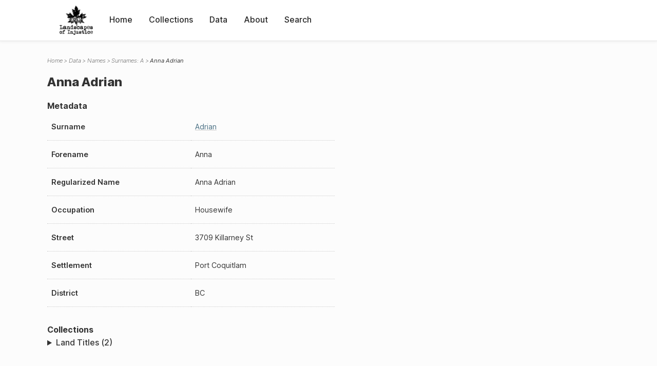

--- FILE ---
content_type: text/html; charset=UTF-8
request_url: https://loi.uvic.ca/archive/adri1.html
body_size: 6306
content:
<!DOCTYPE html><html xmlns="http://www.w3.org/1999/xhtml" id="adri1" lang="en" xml:lang="en"><head><meta http-equiv="Content-Type" content="text/html; charset=UTF-8"/><meta name="viewport" content="width=device-width, initial-scale=1"/><meta name="google" content="notranslate"/><title>Anna Adrian</title><link rel="stylesheet" href="css/style.css"/><script src="js/loi.js"></script><script src="js/ux.js"></script><script src="js/loi-media.js"></script><meta name="docTitle" class="staticSearch_docTitle globalMeta" content="Names: Anna Adrian"/><meta class="staticSearch_desc globalMeta" name="Document Type" content="Names"/></head><body><div id="pageContainer"><header data-state="closed" id="headerTopNav"><nav id="topNav"><div id="topNavLogoContainer"><button class="topNavMobile topNavToggler"><span class="lineContainer"><span class="topNavTopBar"></span><span class="topNavBottomBar"></span></span></button><div id="topNavHeader"><a href="index.html" title="Go to home page"><img alt="Landscapes of Injustice" id="topNavLogo" src="images/navLogo.png"/></a></div></div><div id="navItemsWrapper"><div data-el="div" id="menuHeader"><div data-el="list"><div data-el="item"><a href="index.html" data-el="ref" data-target="index.xml">Home</a></div><div data-el="item"><a href="loiCollection.html" data-el="ref" data-target="loiCollection.xml">Collections</a></div><div data-el="item"><a href="loiData.html" data-el="ref" data-target="loiData.xml">Data</a></div><div data-el="item"><a href="loiAbout.html" data-el="ref" data-target="loiAbout.xml">About</a></div><div data-el="item"><a href="search.html" data-el="ref" data-target="search.xml">Search</a></div></div></div></div></nav></header><main class="loiDatasetNamesA loiDataNames singleCol"><header id="main_header"><ul class="breadcrumb"><li><a href="index.html">Home</a></li><li><a href="loiData.html">Data</a></li><li><a href="loiDataNames.html">Names</a></li><li><a href="loiDataNames_index_a.html">Surnames: A</a></li><li class="current">Anna Adrian</li></ul><h1>Anna Adrian</h1></header><article id="centerCol"><h2 class="sr-only">Anna Adrian</h2><div id="text" data-el="text" class="loiDatasetNamesA loiDataNames"><div data-el="body"><div data-el="div" id="adri1_metadata"><h3 data-el="head">Metadata</h3><div class="tableContainer"><table data-el="table"><tbody><tr data-el="row"><td data-el="cell" data-role="label">Surname</td><td data-el="cell" data-role="data"><a href="loiDataNames_index_a.html#loiDataNames_index_a_adrian" data-el="ref" data-target="loiDataNames_index_a.xml#loiDataNames_index_a_adrian">Adrian</a></td></tr><tr data-el="row"><td data-el="cell" data-role="label">Forename</td><td data-el="cell" data-role="data">Anna</td></tr><tr data-el="row"><td data-el="cell" data-role="label">Regularized Name</td><td data-el="cell" data-role="data">Anna Adrian</td></tr><tr data-el="row"><td data-el="cell" data-role="label">Occupation</td><td data-el="cell" data-role="data">Housewife</td></tr><tr data-el="row"><td data-el="cell" data-role="label">Street</td><td data-el="cell" data-role="data">
                        3709 Killarney St</td></tr><tr data-el="row"><td data-el="cell" data-role="label">Settlement</td><td data-el="cell" data-role="data">Port Coquitlam</td></tr><tr data-el="row"><td data-el="cell" data-role="label">District</td><td data-el="cell" data-role="data">BC</td></tr></tbody></table></div></div><div data-el="div" id="adri1_docsMentioned"><div data-el="div"><h4 data-el="head">Collections</h4><details data-el="div" data-n="1" data-type="details" id="adri1_loiCollectionLandTitles"><summary>Land Titles (2)</summary><div data-el="list"><div data-el="item"><a href="title_27337.html?ref=adri1" data-el="ref" data-target="title_27337.xml">693295E (1970-06-10)</a></div><div data-el="item"><a href="title_27241.html?ref=adri1" data-el="ref" data-target="title_27241.xml">646735E (1968-11-18)</a></div></div></details></div></div></div></div><div id="appendix"><div data-el="div" id="appendix_terminology"><div data-el="div"><h2 data-el="head">Terminology</h2><div data-el="p">Readers of these historical materials will encounter derogatory references to Japanese Canadians and euphemisms used to obscure the intent and impacts of the internment and dispossession. While these are important realities of the history, the Landscapes of Injustice Research Collective urges users to carefully consider their own terminological choices in writing and speaking about this topic today as we confront past injustice. See our statement on terminology, and related sources <a href="terminology.html" data-el="ref" data-target="doc:terminology">here</a>.</div></div></div></div></article></main><div id="overlayTopNav" class="topNavToggler" data-state="closed"></div><div id="overlayModal" class="modalTogger" data-state="closed"></div><div id="overlayLeftNav" class="leftNavToggler" data-state="closed"></div><div id="popup"><div id="popupCloser"><button class="popupCloser modalToggler"><svg xmlns="http://www.w3.org/2000/svg" height="22" viewBox="0 0 38 38" width="22">
    <path d="M5.022.886L19.47 15.333 33.916.886a2 2 0 012.829 0l.903.903a2 2 0 010 2.829L23.201 19.065 37.648 33.51a2 2 0 010 2.829l-.903.904a2 2 0 01-2.829 0L19.47 22.797 5.022 37.244a2 2 0 01-2.828 0l-.904-.904a2 2 0 010-2.829l14.447-14.446L1.29 4.618a2 2 0 010-2.829l.904-.903a2 2 0 012.828 0z" fill-rule="evenodd"></path>
</svg></button></div><div id="popupContent"></div></div><footer><div id="footerContent"><p class="splashDescription">This research database provides access to records that document <br/>unjust and racist actions, statements, and terminology which may be upsetting. <br/>
            		Please take care when exploring this research database and the records provided. <br/>
            		For more, see our Terminology or our Privacy Policy pages in the About section of this site. 
             	</p><ul class="buildData"><li>Version: 1.25
</li><li>Last built: 2025-08-28T08:42:45.81137961-07:00 (revision 7008)</li></ul><a href="https://www.sshrc-crsh.gc.ca/"><img alt="Social Sciences and Humanities Research Council" id="sshrc" src="images/sshrcLogo.png"/></a><a href="https://www.hcmc.uvic.ca"><img alt="Humanities Computing Media Centre" id="hcmc" src="images/hcmcLogo.png"/></a></div></footer></div></body></html>

--- FILE ---
content_type: text/css
request_url: https://loi.uvic.ca/archive/css/style.css
body_size: 98443
content:
html {
  box-sizing: border-box;
}

*,
*::before,
*::after {
  box-sizing: inherit;
}

/* Set core body defaults */
body {
  scroll-behavior: smooth;
  text-rendering: optimizeLegibility;
  line-height: 1.5;
}

input:focus,
select:focus,
textarea:focus,
button:focus {
  outline: none;
}

a,
area,
button,
[role=button],
input,
label,
select,
summary,
textarea {
  touch-action: manipulation;
}

/* Remove default padding */
ul[class],
ol[class] {
  padding: 0;
}

/* Remove default margin */
body,
h1,
h2,
h3,
h4,
p,
ul[class],
ol[class],
li,
figure,
figcaption,
blockquote,
dl,
dd {
  margin: 0;
}

/* Make images easier to work with */
img {
  display: block;
}

/* Inherit fonts for inputs and buttons */
input,
button,
textarea,
select {
  font: inherit;
}

/* Remove all animations and transitions for people that prefer not to see them */
@media (prefers-reduced-motion: reduce) {
  * {
    animation-duration: 0.01ms !important;
    animation-iteration-count: 1 !important;
    transition-duration: 0.01ms !important;
    scroll-behavior: auto !important;
  }
}
@font-face {
  font-family: "ui-font";
  font-style: normal;
  src: url("../fonts/ui.woff2") format("woff2"), url("../fonts/ui.woff") format("woff");
}
@font-face {
  font-family: "Inter-V";
  font-weight: 1 900;
  font-style: normal;
  src: url("../fonts/Inter-RomanVar.woff2") format("woff2-variations");
  font-display: swap;
}
@font-face {
  font-family: "Inter-V";
  font-weight: 1 900;
  font-style: italic;
  src: url("../fonts/Inter-ItalicVar.woff2") format("woff2-variations");
  font-display: swap;
}
@font-face {
  font-family: "Inter ";
  font-weight: 300;
  font-style: normal;
  src: url("../fonts/Inter-Light.woff2") format("woff2"), url("../fonts/Inter-Light.woff") format("woff");
  font-display: swap;
}
@font-face {
  font-family: "Open Sans";
  font-weight: 300;
  font-style: normal;
  src: url("../fonts/OpenSans-Light.woff2") format("woff2"), url("../fonts/OpenSans-Light.woff") format("woff");
  font-display: swap;
}
@font-face {
  font-family: "Open Sans";
  font-weight: 300;
  font-style: italic;
  src: url("../fonts/OpenSans-LightItalic.woff2") format("woff2"), url("../fonts/OpenSans-LightItalic.woff") format("woff");
  font-display: swap;
}
@font-face {
  font-family: "Inter";
  font-weight: 400;
  font-style: normal;
  src: url("../fonts/Inter-Regular.woff2") format("woff2"), url("../fonts/Inter-Regular.woff") format("woff");
  font-display: swap;
}
@font-face {
  font-family: "Open Sans";
  font-weight: 400;
  font-style: normal;
  src: url("../fonts/OpenSans-Regular.woff2") format("woff2"), url("../fonts/OpenSans-Regular.woff") format("woff");
  font-display: swap;
}
@font-face {
  font-family: "Open Sans";
  font-weight: 400;
  font-style: normal;
  src: url("../fonts/OpenSans-Regular.woff2") format("woff2"), url("../fonts/OpenSans-Regular.woff") format("woff");
  font-display: swap;
}
@font-face {
  font-family: "Open Sans";
  font-weight: 400;
  font-style: italic;
  src: url("../fonts/OpenSans-Italic.woff2") format("woff2"), url("../fonts/OpenSans-Italic.woff") format("woff");
  font-display: swap;
}
@font-face {
  font-family: "Inter";
  font-weight: 500;
  font-style: normal;
  src: url("../fonts/Inter-SemiBold.woff2") format("woff2"), url("../fonts/Inter-SemiBold.woff") format("woff");
  font-display: swap;
}
@font-face {
  font-family: "Open Sans";
  font-weight: 500;
  font-style: normal;
  src: url("../fonts/OpenSans-SemiBold.woff2") format("woff2"), url("../fonts/OpenSans-SemiBold.woff") format("woff");
  font-display: swap;
}
@font-face {
  font-family: "Inter";
  font-weight: 600;
  font-style: normal;
  src: url("../fonts/Inter-Bold.woff2") format("woff2"), url("../fonts/Inter-Bold.woff") format("woff");
  font-display: swap;
}
/*
2.041em (32.65px)	
1.913em (30.60px)	
1.793em (28.68px)	
1.68em (26.88px)	
1.575em (25.19px)	
1.476em (23.61px)	
1.383em (22.13px)	
1.296em (20.74px)	
1.215em (19.44px)	
1.138em (18.22px)	
1.067em (17.07px)	
1em (16.00px)	
0.937em (15.00px)	
0.878em (14.05px)	
0.823em (13.17px)	
0.772em (12.34px)
*/
div#contentContainer div.typographyApplied {
  --headerFont: "Inter VF", "Inter", Verdana, Geneva, Tahoma, sans-serif;
  --bodyFont: "Open Sans", Verdana, Geneva, Tahoma, sans-serif;
  --bodyColor: #222222;
}

.typographyApplied h1, .typographyApplied h2, .typographyApplied h3, .typographyApplied h4, .typographyApplied h5, .typographyApplied h6 {
  font-family: var(--headerFont);
  color: var(--bodyColor);
  font-weight: 700;
}
.typographyApplied h1 {
  margin-top: 1.5rem;
  margin-bottom: 1rem;
  font-size: 1.383rem;
}
.typographyApplied h2 {
  margin-bottom: 0.25rem;
  font-size: 1.215rem;
}
.typographyApplied p, .typographyApplied ul, .typographyApplied li {
  font-family: var(--bodyFont);
  font-size: 1.067rem;
}
.typographyApplied p, .typographyApplied li {
  font-weight: 300;
}
.typographyApplied p, .typographyApplied ul, .typographyApplied figure {
  margin-bottom: 0.5rem;
}
.typographyApplied ul {
  margin-top: 0;
  padding-left: 2rem;
  margin-bottom: 1rem;
}
.typographyApplied li {
  margin-bottom: 0;
}
.typographyApplied p {
  margin-bottom: 1rem;
}
.typographyApplied a:link, .typographyApplied a:visited {
  color: var(--bodyColor);
  text-decoration: underline;
  font-weight: 300;
}
.typographyApplied a:hover {
  text-decoration: none;
}

:root {
  --pageMaxWidth: 72.25rem;
  --pageInterfaceWidth: 48rem;
  --pageReadingWidth: 35rem;
  --topNavHeightMobile: 60px;
  --leftOffset: 5rem;
  --rightOffset: 5rem;
  --bodyBgColor: #fcfcfc;
  --primarySans: "Inter-V", "Inter", arial, sans-serif;
  --headerColor: #333333;
  --paraColor: #333333;
  --centerColWidth: 72.25rem;
  --formWidth: 46rem;
  --formBorderColor: #979797;
  --placeholderColor: #6d6d6d;
  --highlightColor: #4a7084;
  --hoverColor: #789eaf;
  --linkUnderlineColor: #cccccc;
  --buttonBgColor: #4a7084;
  --buttonFontColor: #ffffff;
  --formLabelColor: #333333;
  --borderColorFilter: #dcdcdc;
  --tableBorderColor: #cacaca;
  --borderColor: #cacaca;
  --darkMetaColor: #e1e1e1;
  --lightMetaColor: #ffffff;
  --overlayColor: rgba(145, 145, 145, 0.84);
  --topNavHeight: 80px;
}

html {
  scroll-behavior: smooth;
  height: 100%;
}

body {
  background-color: var(--pageOutofBoundsColor);
  height: 100%;
}

div#pageContainer {
  width: 100%;
  display: flex;
  flex-flow: column;
  align-items: center;
  min-height: 100%;
  background-color: #fcfcfc;
}

*:target {
  padding-top: 100px;
  margin-top: -100px;
}

div#overlayTopNav[data-state=closed],
div#overlyLeftNav[data-state=closed],
div#overlayModal[data-state=closed] {
  position: fixed;
  width: 100%;
  height: 100%;
  height: 100vh;
  left: 0;
  right: 0;
  top: 0;
  bottom: 0;
  padding: 0;
  overflow-y: scroll;
  opacity: 0;
  visibility: hidden;
  transition-duration: 350ms;
  transition-property: opacity, visibility;
  background-color: rgba(191, 191, 191, 0.64);
}

div#overlayTopNav.closed {
  z-index: 5;
}

div#overlayLeftNav.closed {
  z-index: 3;
}

@supports (-webkit-backdrop-filter: blur(1px)) or (backdrop-filter: blur(1px)) {
  #overlayTopNav,
  #overlayLeftNav,
  #overlayModal {
    background-color: rgba(124, 43, 43, 0.65);
    -webkit-backdrop-filter: blur(10px);
    backdrop-filter: blur(10px);
  }
}
div#overlayTopNav[data-state=open],
div#overlayLeftNav[data-state=open] {
  position: fixed;
  width: 100%;
  height: 100%;
  height: 100vh;
  left: 0;
  right: 0;
  top: 0;
  bottom: 0;
  padding: 0;
  overflow-y: scroll;
  transition-duration: 350ms;
  transition-property: opacity, visibility;
  background-color: var(--overlayColor);
  opacity: 1;
  visibility: visible;
  pointer-events: all;
  transition-timing-function: cubic-bezier(0.165, 0.84, 0.44, 1);
}
@media only screen and (min-width: 1024px) {
  div#overlayTopNav[data-state=open],
  div#overlayLeftNav[data-state=open] {
    display: none;
  }
}

div#overlayModal[data-state=open] {
  position: fixed;
  width: 100%;
  height: 100%;
  height: 100vh;
  left: 0;
  right: 0;
  top: 0;
  bottom: 0;
  padding: 0;
  overflow-y: scroll;
  transition-duration: 350ms;
  transition-property: opacity, visibility;
  background-color: var(--overlayColor);
  opacity: 1;
  visibility: visible;
  pointer-events: all;
  transition-timing-function: cubic-bezier(0.165, 0.84, 0.44, 1);
}

div#overlayTopNav[data-state=open] {
  z-index: 5;
}

div#overlayLeftNav[data-state=open] {
  z-index: 3;
}

div#overlayModal[data-state=open] {
  z-index: 7;
}

body.noScroll {
  overflow: hidden;
}

header#headerTopNav {
  background-color: #fff;
  border-bottom: solid 1px rgba(0, 0, 0, 0.1);
  box-shadow: 0 2px 5px 0 rgba(0, 0, 0, 0.05);
  position: sticky;
  top: 0;
  overflow: visible;
  z-index: 6;
  width: 100%;
  margin-bottom: 1.875rem;
  display: flex;
  padding: 0 15px;
}
@media only screen and (min-width: 1024px) {
  header#headerTopNav {
    height: 80px;
    padding: 0;
  }
}

header#main_header {
  display: flex;
  flex-direction: column;
  margin-bottom: 1rem;
  grid-row: 1/2;
  grid-column: 1/2;
}
@media only screen and (min-width: 768px) {
  header#main_header {
    padding: 0;
  }
}
@media only screen and (min-width: 1024px) {
  header#main_header {
    grid-column: 2/3;
    margin-bottom: 1rem;
  }
}

main.splash header#main_header {
  margin-bottom: 0;
}
@media only screen and (min-width: 768px) {
  main.splash header#main_header {
    margin-bottom: 1rem;
  }
}

nav#topNav {
  width: 100%;
  max-width: 71.25rem;
  margin-left: auto;
  margin-right: auto;
}
@media only screen and (min-width: 1024px) {
  nav#topNav {
    display: flex;
  }
}

article#centerCol {
  grid-column: 1/2;
}
@media only screen and (min-width: 1024px) {
  article#centerCol {
    grid-column: 2/3;
  }
}

div.searchContainerSplash {
  padding: 2rem 0.5rem 2rem;
  margin: 0 0 3rem 0;
  background-color: #f8f8f8;
  box-shadow: 0 2px 5px 0 rgba(0, 0, 0, 0.05);
  border: solid 1px rgba(0, 0, 0, 0.1);
}
@media only screen and (min-width: 1024px) {
  div.searchContainerSplash {
    padding: 2rem 0.5rem 2.5rem;
  }
}

div.searchContainerSplash > p.splashDescription {
  width: 100%;
  max-width: 36rem;
  margin: 0 auto 1.5rem;
  font-size: 0.8rem;
}
@media only screen and (min-width: 768px) {
  div.searchContainerSplash > p.splashDescription {
    font-size: 1.125rem;
  }
}

div#index_search {
  display: flex;
  flex-flow: row wrap;
  justify-content: center;
  position: relative;
  width: 100%;
  max-width: 36rem;
  margin-left: auto;
  margin-right: auto;
}

div#index_search > input {
  display: block;
  width: 100%;
  max-width: 36rem;
  -webkit-appearance: none;
  -moz-appearance: none;
  appearance: none;
  border: 2px solid #d6d6d6;
  color: var(--placeholderColor);
  padding: 0.5rem 0.5rem;
  transition: all 0.2s ease-in-out;
  box-shadow: 0 0 0 rgba(0, 0, 0, 0);
  font-family: var(--primarySans);
  font-weight: 400;
  font-size: 0.9rem;
}
@media only screen and (min-width: 768px) {
  div#index_search > input {
    font-size: 1.1875rem;
  }
}

div#index_search > input:hover,
div#index_search > input:focus {
  box-shadow: 0 0 2px 0 rgba(0, 0, 0, 0.08), 0 2px 2px 0 rgba(0, 0, 0, 0.06), 0 1px 3px 0 rgba(0, 0, 0, 0.1);
  border: 2px solid var(--highlightColor);
}

div.advancedSearchLinkContainer {
  display: flex;
  flex-flow: row wrap;
  justify-content: left;
  position: relative;
  width: 100%;
  max-width: 36rem;
  margin: 0 auto 0;
}

div.advancedSearchLinkContainer > a:link,
div.advancedSearchLinkContainer > a:link {
  font-weight: 300;
  font-size: 0.7rem;
  padding-left: 0.2rem;
}
@media only screen and (min-width: 768px) {
  div.advancedSearchLinkContainer > a:link,
  div.advancedSearchLinkContainer > a:link {
    font-size: 0.8rem;
  }
}

div#index_documents {
  width: 100%;
  max-width: 36rem;
  margin-left: auto;
  margin-right: auto;
}

/*
div#index_documents::before {
    content: '';
    background-color: #333333;
    width: 250px;
    height: 1px;
    display: block;
    margin: 0 auto 2rem;
}
*/
p.splashDescription {
  text-align: center;
  font-family: var(--primarySans);
  font-weight: 300;
  color: var(--paraColor);
  font-size: 0.8rem;
  margin-bottom: 2rem;
  padding: 0 10px 0;
}
@media only screen and (min-width: 768px) {
  p.splashDescription {
    font-size: 1.125rem;
  }
}

div.collectionsLinkContainer {
  width: 100%;
  max-width: 36rem;
  margin: 0 auto 2rem;
  display: flex;
  justify-content: center;
}

div#text a:link.splashLink,
div#text a:visited.splashLink {
  display: inline-block;
  align-items: center;
  margin-left: auto;
  margin-right: auto;
  padding: 1rem 2rem;
  color: #ffffff;
  background-color: var(--highlightColor);
  border-radius: 0;
  border: 1px solid transparent;
  box-shadow: 0 0 0 rgba(0, 0, 0, 0);
  transition: all 0.2s ease-in-out;
  text-decoration: none;
  font-weight: 600;
}

div#text a:hover.splashLink {
  border: 1px solid transparent;
  background-color: transparent;
  color: var(--highlightColor);
  box-shadow: 0 0 2px 0 rgba(0, 0, 0, 0.08), 0 2px 2px 0 rgba(0, 0, 0, 0.06), 0 1px 3px 0 rgba(0, 0, 0, 0.1);
}

main.splash > article {
  display: flex;
  justify-content: center;
  align-items: center;
  flex-flow: column nowrap;
}

button.topNavMobile {
  appearance: none;
  border: 0;
  background-color: transparent;
  transition: color 120ms cubic-bezier(0.455, 0.03, 0.515, 0.955);
  padding-left: 1rem;
  padding-right: 1rem;
  margin-left: -1rem;
  color: #262626;
  display: block;
  cursor: pointer;
  position: absolute;
  top: 18px;
  left: 15px;
}
@media only screen and (min-width: 1024px) {
  button.topNavMobile {
    display: none;
  }
}

span.lineContainer {
  display: block;
  width: 1.5rem;
  height: 1.5rem;
  position: relative;
}

.topNavTopBar,
.topNavBottomBar {
  display: block;
  width: 1.25rem;
  height: 0.125rem;
  border-radius: 9999px;
  background-color: currentColor;
  position: absolute;
  margin-left: auto;
  margin-right: auto;
  left: 0.125rem;
  transition: all 120ms cubic-bezier(0.25, 0.46, 0.45, 0.94);
}

.topNavTopBar {
  top: 0.4375rem;
}

.topNavBottomBar {
  bottom: 0.4375rem;
}

header[data-state=open] span.topNavTopBar {
  top: 0.6875rem;
  transform: rotate(45deg);
}

header[data-state=open] span.topNavBottomBar {
  bottom: 0.6875rem;
  transform: rotate(-45deg);
}

button.leftNavMobile {
  border: 0;
  padding: 0;
  margin: 0 1rem 0 0;
  background: none;
  cursor: pointer;
  display: inline-flex;
  align-items: center;
  position: absolute;
  top: 1rem;
  right: 0;
}
@media only screen and (min-width: 1024px) {
  button.leftNavMobile {
    display: none;
  }
}

button.leftNavMobile svg {
  width: 25px;
  height: 25px;
  fill: #333333;
}

div#topNavLogoContainer {
  width: 100%;
  flex: 0 1 auto;
  display: flex;
  flex-direction: row;
  min-height: 60px;
}
@media only screen and (min-width: 1024px) {
  div#topNavLogoContainer {
    width: auto;
  }
}

#topNavHeader {
  margin-left: auto;
  margin-right: auto;
}
@media only screen and (min-width: 1024px) {
  #topNavHeader {
    margin-left: 0;
    margin-right: 0;
  }
}

div#topNavHeader a {
  height: 100%;
  display: flex;
  align-items: center;
  padding-left: 1rem;
  padding-right: 1rem;
}

img#topNavLogo {
  width: 45px;
  height: auto;
}
@media only screen and (min-width: 1024px) {
  img#topNavLogo {
    width: 65px;
  }
}

div#navItemsWrapper {
  flex: 1;
  display: flex;
  flex-flow: row nowrap;
}

header[data-state=closed] div#menuHeader {
  flex: 1;
  display: none;
  flex-flow: column nowrap;
  padding-top: 0.5rem;
  padding-bottom: 0.5rem;
}
@media only screen and (min-width: 1024px) {
  header[data-state=closed] div#menuHeader {
    flex-flow: row nowrap;
    align-items: center;
    padding: 0;
    display: flex;
  }
}

header[data-state=open] div#menuHeader {
  display: flex;
  flex-flow: column nowrap;
  justify-content: center;
  padding-top: 0.5rem;
  padding-bottom: 0.5rem;
  flex: 1;
}

div#menuHeader > div[data-el=list] {
  flex-flow: column nowrap;
}
@media only screen and (min-width: 1024px) {
  div#menuHeader > div[data-el=list] {
    display: flex;
    flex-flow: row nowrap;
    justify-content: center;
  }
}

div#menuHeader div[data-el=item] {
  display: flex;
  border-top: 1px solid rgba(0, 0, 0, 0.1);
  height: 3rem;
}
@media only screen and (min-width: 1024px) {
  div#menuHeader div[data-el=item] {
    height: auto;
    border-top: 0;
  }
}

div#menuHeader a[data-el=ref] {
  display: flex;
  justify-content: space-between;
  align-items: center;
  padding-bottom: 0.125em;
  text-decoration: none;
  transition: color 120ms cubic-bezier(0.455, 0.03, 0.515, 0.955);
  -webkit-tap-highlight-color: transparent;
  color: rgba(0, 0, 0, 0.85);
  font-family: var(--primarySans);
  font-weight: 500;
  padding: 0;
  transition: all 0.3s ease-in-out;
  position: relative;
}
@media only screen and (min-width: 1024px) {
  div#menuHeader a[data-el=ref] {
    margin-left: 1rem;
    margin-right: 1rem;
    width: 100%;
  }
}

div#menuHeader a.current {
  color: var(--highlightColor);
  position: relative;
}

div#menuHeader a[data-el=ref]::after {
  position: absolute;
  content: "";
  width: 100%;
  height: 3px;
  background-color: transparent;
  bottom: -8px;
  left: 0;
  transition: all 0.3s ease-in-out;
  pointer-events: none;
}

div#menuHeader a[data-el=ref]:hover,
div#menuHeader button[data-el=ref]:hover {
  color: var(--highlightColor);
}

div#menuHeader a[data-el=ref]:hover::after,
div#menuHeader button[data-el=ref]:hover::after {
  position: absolute;
  content: "";
  width: 100%;
  height: 3px;
  background-color: var(--highlightColor);
  bottom: 5px;
  left: 0;
}
@media only screen and (min-width: 1024px) {
  div#menuHeader a[data-el=ref]:hover::after,
  div#menuHeader button[data-el=ref]:hover::after {
    bottom: -5px;
  }
}

div#menuHeader a[data-el=ref].current::after {
  position: absolute;
  content: "";
  width: 100%;
  height: 3px;
  background-color: var(--highlightColor);
  bottom: 5px;
  left: 0;
}
@media only screen and (min-width: 1024px) {
  div#menuHeader a[data-el=ref].current::after {
    bottom: -5px;
  }
}

div#menuHeader button[data-el=ref] {
  display: flex;
  width: 100%;
  justify-content: space-between;
  align-items: center;
  padding-bottom: 0.125em;
  text-decoration: none;
  transition: color 120ms cubic-bezier(0.455, 0.03, 0.515, 0.955);
  -webkit-tap-highlight-color: transparent;
  -webkit-appearance: none;
  -moz-appearance: none;
  appearance: none;
  border: 0;
  margin: 0;
  padding: 0;
  border-radius: 0;
  line-height: normal;
  background-color: transparent;
  overflow: visible;
  color: rgba(0, 0, 0, 0.85);
  font-family: var(--primarySans);
  font-weight: 500;
  cursor: pointer;
}
@media only screen and (min-width: 1024px) {
  div#menuHeader button[data-el=ref] {
    padding-left: 1rem;
    padding-right: 1rem;
  }
}

svg#topNavCaret {
  justify-self: flex-end;
  margin-left: 0.25rem;
  transition-property: stroke, fill, transform;
  transition-duration: 120ms;
  transition-timing-function: cubic-bezier(0.455, 0.03, 0.515, 0.955);
  overflow: hidden;
  fill: currentColor;
}

div#menuHeader div[data-el=item].open svg#topNavCaret {
  fill: red;
}

div[data-el=item].open svg#topNavCaret {
  transform: rotate(180deg);
  fill: currentColor;
}

div#subNav {
  position: absolute;
  top: 100%;
  width: 100%;
  left: 0;
  right: 0;
  max-height: calc(100vh - 5rem);
  overflow-y: scroll;
  padding-left: 1.5rem;
  padding-right: 1.5rem;
  display: flex;
  flex-flow: column;
  align-items: center;
  opacity: 0;
  pointer-events: none;
  transform: translateY(-1rem);
  transition-duration: 120ms;
  transition-property: visibility, opacity, transform;
  transition-timing-function: cubic-bezier(0.455, 0.03, 0.515, 0.955);
  visibility: hidden;
  height: 200px;
}

div#subNav[data-state=open] {
  opacity: 1;
  pointer-events: auto;
  transform: translateY(0);
  visibility: visible;
  border-bottom: solid 1px rgba(0, 0, 0, 0.1);
  background-color: #fff;
}

div#subNav ul {
  margin-left: -1rem;
  margin-right: -1rem;
  max-width: 72.25rem;
  padding: 0;
  display: flex;
  flex-wrap: wrap;
  list-style: none;
}

div#subNav ul > li {
  width: 50%;
}

div.subNavItem {
  padding-top: 1rem;
  padding-bottom: 1rem;
  display: flex;
  align-items: center;
  line-height: 1.375;
}

div#main_header {
  width: 100%;
  max-width: var(--pageInterfaceWidth);
}

main {
  margin-bottom: 1rem;
}
@media only screen and (min-width: 768px) {
  main {
    margin-bottom: 2rem;
  }
}

main.multiCol {
  display: grid;
  width: 100%;
  max-width: var(--pageMaxWidth);
  grid-template-columns: auto;
  grid-template-rows: min-content;
  grid-column-gap: 2rem;
  padding: 0 15px;
  justify-content: center;
}
@media only screen and (min-width: 1024px) {
  main.multiCol {
    grid-template-columns: 275px auto;
    flex: 1 0 auto;
  }
}

main.loiBornDigitalSearch.multiCol {
  display: grid;
  width: 100%;
  max-width: var(--pageMaxWidth);
  grid-template-columns: auto;
  grid-template-rows: min-content;
  grid-column-gap: 2rem;
  padding: 0 15px;
  justify-content: initial;
  flex: 1 0 auto;
}
@media only screen and (min-width: 768px) {
  main.loiBornDigitalSearch.multiCol {
    padding: 0 30px 0 30px;
  }
}
@media only screen and (min-width: 1024px) {
  main.loiBornDigitalSearch.multiCol {
    grid-template-columns: 225px auto;
    flex: 1 0 auto;
  }
}

main.loiBornDigitalSearch.singleCol,
main.singleCol {
  grid-template-columns: auto;
  grid-auto-rows: min-content;
  justify-content: center;
  width: 100%;
  max-width: var(--pageMaxWidth);
  margin-bottom: 2rem;
  flex: 1 0 auto;
  padding: 0 15px;
}

nav#topNav,
main.singleCol {
  padding-left: 15px;
  padding-right: 15px;
}
@media only screen and (min-width: 768px) {
  nav#topNav,
  main.singleCol {
    padding-left: 30px;
    padding-right: 30px;
  }
}

main.splash {
  padding-left: 0;
  padding-right: 0;
}
@media only screen and (min-width: 768px) {
  main.splash {
    padding-left: var(--leftOffset);
    padding-right: var(--rightOffset);
  }
}

.singleCol #centerCol {
  width: 100%;
  max-width: var(--pageMaxWidth);
  margin: 0 auto;
}
@media only screen and (min-width: 768px) {
  .singleCol #centerCol {
    padding: 0;
  }
}

main.splash {
  width: 100%;
  margin-left: auto;
  margin-right: auto;
  display: flex;
  flex-flow: column nowrap;
  justify-content: flex-start;
  flex: 1 0 auto;
}

main.splash.singleCol #centerCol {
  width: 100%;
}

main.splash #main_header {
  height: 100px;
  width: 100%;
  max-width: 100%;
  display: flex;
  flex-flow: row;
  align-items: center;
  justify-content: center;
  background-image: linear-gradient(135deg, #eeeeee 0%, #ffffff 48%, #eeeeee 100%);
  background-position: center;
  background-size: cover;
  flex: none;
  margin-top: -1.875rem;
}
@media only screen and (min-width: 375px) {
  main.splash #main_header {
    height: 160px;
  }
}
@media only screen and (min-width: 768px) {
  main.splash #main_header {
    height: 200px;
  }
}
@media only screen and (min-width: 1024px) {
  main.splash #main_header {
    height: 250px;
  }
}
@media only screen and (min-width: 1140px) {
  main.splash #main_header {
    height: 300px;
  }
}
@media only screen and (min-width: 768px) {
  main.splash #main_header {
    background: none;
  }
}

#splashLogo {
  width: 75px;
  height: auto;
}
@media only screen and (min-width: 375px) {
  #splashLogo {
    width: 125px;
  }
}
@media only screen and (min-width: 768px) {
  #splashLogo {
    width: 150px;
  }
}
@media only screen and (min-width: 1024px) {
  #splashLogo {
    width: 175px;
  }
}
@media only screen and (min-width: 1280px) {
  #splashLogo {
    width: 225px;
  }
}

#splashLeft,
#splashRight {
  display: none;
}
@media only screen and (min-width: 768px) {
  #splashLeft,
  #splashRight {
    display: block;
  }
}

#splashLeft {
  width: 275px;
  height: auto;
}
@media only screen and (min-width: 1024px) {
  #splashLeft {
    width: 350px;
  }
}
@media only screen and (min-width: 1140px) {
  #splashLeft {
    width: 400px;
  }
}

#splashRight {
  width: 275px;
  height: auto;
}
@media only screen and (min-width: 1024px) {
  #splashRight {
    width: 350px;
  }
}
@media only screen and (min-width: 1140px) {
  #splashRight {
    width: 400px;
  }
}

#leftCol[data-state=closed] {
  display: none;
}
@media only screen and (min-width: 1024px) {
  #leftCol[data-state=closed] {
    display: block;
  }
}

#leftCol[data-state=open] {
  display: block;
  position: fixed;
  top: var(--topNavHeightMobile);
  left: 0;
  z-index: 4;
  background-color: #fff;
  height: 100vh;
  width: 250px;
  padding: 0 15px;
  overflow: scroll;
  padding-top: 3rem;
  border-right: solid 1px rgba(0, 0, 0, 0.1);
  box-shadow: 0 2px 5px 0 rgba(0, 0, 0, 0.05);
}
@media only screen and (min-width: 1024px) {
  #leftCol[data-state=open] {
    display: block;
    position: static;
    top: initial;
    left: initial;
    background-color: var(--bodyBgColor);
    border-right: 0;
    box-shadow: none;
    height: auto;
  }
}

ul.breadcrumb {
  display: none;
}
@media only screen and (min-width: 768px) {
  ul.breadcrumb {
    list-style-type: none;
    display: flex;
    margin-bottom: 1rem;
    flex-flow: wrap row;
    justify-content: flex-start;
  }
}

ul.breadcrumb a:link,
ul.breadcrumb a:visited,
ul.breadcrumb li {
  text-decoration: none;
  font-family: var(--primarySans);
  font-style: italic;
  font-weight: 200;
  font-size: 0.7rem;
  color: #333333;
  margin: 0 0 0 0;
}

ul.breadcrumb a:hover {
  text-decoration: underline;
  color: var(--highlightColor);
}

ul.breadcrumb li:not(:first-child)::before {
  content: ">";
  margin: 0 0.15rem;
}

ul.breadcrumb li.current {
  font-weight: 400;
}

ul.breadcrumb li.current::before {
  font-weight: 200;
}

ul.breadcrumb + div#nextPrev {
  margin-top: 1rem;
}

div#nextPrev {
  display: flex;
  flex-flow: row;
  width: 100%;
  margin-bottom: 1rem;
}
@media only screen and (min-width: 1024px) {
  div#nextPrev {
    margin-bottom: 2rem;
  }
}

div.nextLink {
  margin-left: auto;
  flex-basis: 50%;
}

div.prevLink {
  margin-right: 0.5rem;
  flex-basis: 50%;
}
@media only screen and (min-width: 768px) {
  div.prevLink {
    margin-right: 1rem;
  }
}

div.nextLink > a:link,
div.nextLink > a:visited,
div.prevLink > a:link,
div.prevLink > a:visited {
  text-decoration: underline;
  text-decoration-color: var(--linkUnderlineColor);
  transition: all 0.2s ease-in-out;
  color: var(--highlightColor);
  font-family: var(--primarySans);
  text-decoration: none;
  font-size: 0.8rem;
  font-weight: 400;
  display: flex;
  align-items: center;
  background-color: #f0f0f0;
  box-shadow: 0 2px 5px 0 rgba(0, 0, 0, 0.05);
  border: solid 1px rgba(0, 0, 0, 0.1);
  padding: 0.5rem;
  height: 100%;
  transition: all 0.3s ease-in-out;
}

div.nextLink > a:hover,
div.prevLink > a:hover {
  text-decoration: underline;
  text-decoration-color: var(--hoverColor);
  background: #ffffff;
  box-shadow: 0 9px 12px 1px rgba(0, 0, 0, 0.08), 0 3px 16px 2px rgba(0, 0, 0, 0.06), 0 5px 6px 0 rgba(0, 0, 0, 0.1);
  text-decoration: none;
}

div.prevLink > a > svg {
  height: 10px;
  width: 10px;
  stroke: currentColor;
  margin-right: 0.25rem;
  transition: transform 0.2s ease-in-out;
  flex-shrink: 0;
}

div.nextLink > a > svg {
  height: 10px;
  width: 10px;
  stroke: currentColor;
  margin-left: 0.25rem;
  transition: transform 0.2s ease-in-out;
  flex-shrink: 0;
}

div.prevLink > a:hover > svg {
  transform: translateX(-3px);
}

div.nextLink > a:hover > svg {
  transform: translateX(3px);
}

.loiPrimarySourceProtestLetter [data-el=opener] [data-el=address],
.loiPrimarySourceProtestLetter [data-el=addrLine],
.loiPrimarySourceProtestLetter [data-el=salute],
.loiPrimarySourceProtestLetter [data-el=signed],
.loiPrimarySourceFishingVesselRequest [data-el=opener] [data-el=address],
.loiPrimarySourceFishingVesselRequest [data-el=addrLine],
.loiPrimarySourceFishingVesselRequest [data-el=salute],
.loiPrimarySourceFishingVesselRequest [data-el=signed] {
  display: block;
}
.loiPrimarySourceProtestLetter [data-el=argument],
.loiPrimarySourceFishingVesselRequest [data-el=argument] {
  width: 50%;
  text-align: center;
  margin-left: auto;
  margin-right: auto;
  margin-bottom: 0.75rem;
}
.loiPrimarySourceProtestLetter [data-el=argument] > [data-el=p],
.loiPrimarySourceFishingVesselRequest [data-el=argument] > [data-el=p] {
  border-bottom: 1px solid black;
  margin: 0 auto;
  width: fit-content;
  padding-bottom: 0.5em !important;
}
.loiPrimarySourceProtestLetter [data-el=closer] [data-el=salute],
.loiPrimarySourceFishingVesselRequest [data-el=closer] [data-el=salute] {
  margin-left: -1rem;
  text-align: right;
}
.loiPrimarySourceProtestLetter [data-el=closer] [data-el=signed],
.loiPrimarySourceFishingVesselRequest [data-el=closer] [data-el=signed] {
  text-align: right;
}

main.loiBornDigitalSearch h1 {
  margin-bottom: 0;
}

h1.searchTitle,
main[class*=loiCollection] h1,
main[class*=loiBornDigital] h1,
main[class*=loiData] h1 {
  font-family: var(--primarySans);
  font-size: 1.25rem;
  color: var(--headerColor);
  font-weight: 800;
  margin-bottom: 0;
}
@media only screen and (min-width: 768px) {
  h1.searchTitle,
  main[class*=loiCollection] h1,
  main[class*=loiBornDigital] h1,
  main[class*=loiData] h1 {
    font-size: 2.5rem;
  }
}

main[class*=loiPrimarySource] h1,
main.loiDatasetCustodianCaseFileName h1,
main.loiDatasetLegalCaseFile h1,
main.loiDatasetTitle h1,
main.loiDatasetLot h1,
main[class*=loiDatasetNames] h1,
main.loiDatasetOrg h1,
main.loiDatasetPlace h1,
main.loiBornDigital h1,
main.loiDatasetArchivalObject h1,
main.loiDatasetArchivalFonds h1,
main.loiDatasetArchivalSeries h1 {
  font-family: var(--primarySans);
  font-size: 1.25rem;
  color: var(--headerColor);
  font-weight: 800;
  margin-bottom: 0;
}
@media only screen and (min-width: 768px) {
  main[class*=loiPrimarySource] h1,
  main.loiDatasetCustodianCaseFileName h1,
  main.loiDatasetLegalCaseFile h1,
  main.loiDatasetTitle h1,
  main.loiDatasetLot h1,
  main[class*=loiDatasetNames] h1,
  main.loiDatasetOrg h1,
  main.loiDatasetPlace h1,
  main.loiBornDigital h1,
  main.loiDatasetArchivalObject h1,
  main.loiDatasetArchivalFonds h1,
  main.loiDatasetArchivalSeries h1 {
    font-size: 1.5rem;
  }
}

div.loiBornDigitalSearch > div[data-el=body] > div[data-el=div] > div[data-el=p] {
  font-family: var(--primarySans);
  font-size: 0.8rem;
  font-weight: 500;
  color: var(--paraColor);
  margin-bottom: 1.875rem;
}
@media only screen and (min-width: 768px) {
  div.loiBornDigitalSearch > div[data-el=body] > div[data-el=div] > div[data-el=p] {
    font-size: 1rem;
  }
}

.input-container {
  position: relative;
  display: inline-flex;
  width: 100%;
  max-width: var(--formWidth);
  margin-bottom: 0.5rem;
}

input#ssQuery {
  display: block;
  width: 100%;
  max-width: var(--formWidth);
  appearance: none;
  border: 1px solid var(--formBorderColor);
  color: var(--placeholderColor);
  padding: 0.5rem 0.5rem;
  transition: all 0.2s ease-in-out;
  box-shadow: 0 0 0 rgba(0, 0, 0, 0);
  font-family: var(--primarySans);
  font-weight: 400;
  font-size: 16px;
}
@media only screen and (min-width: 768px) {
  input#ssQuery {
    font-size: 1.1875rem;
  }
}

input#ssQuery::placeholder {
  font-family: var(--primarySans);
  font-weight: 300;
}

input#ssQuery:focus,
input#ssQuery:hover {
  box-shadow: 0 0 2px 0 rgba(0, 0, 0, 0.08), 0 2px 2px 0 rgba(0, 0, 0, 0.06), 0 1px 3px 0 rgba(0, 0, 0, 0.1);
  border: 1px solid var(--highlightColor);
  color: var(--paraColor);
}

.input-container__icon-search {
  fill: var(--highlightColor);
  opacity: 0.7;
  position: absolute;
  right: 0.5rem;
  top: 0;
  left: 0;
  bottom: 0;
  margin: auto 0.25rem auto auto;
  transition: all 0.2s ease-in-out;
  height: 24px;
  width: auto;
}

.search-field:hover + .input-container__icon-search,
.search-field:focus + .input-container__icon-search {
  fill: var(--highlightColor);
  opacity: 1;
}

div.buttonContainer {
  display: inline-flex;
  width: 100%;
  max-width: var(--formWidth);
  margin-bottom: 1rem;
}

.buttons {
  margin-left: initial;
  display: flex;
  justify-content: center;
  flex-flow: wrap;
  width: 100%;
}
@media only screen and (min-width: 768px) {
  .buttons {
    margin-left: auto;
    width: auto;
  }
}

.buttons button {
  margin: 0.25rem 0.25rem;
  display: inline-block;
}
@media only screen and (min-width: 768px) {
  .buttons button {
    margin: 0 0.25rem;
  }
}

.buttons button span {
  font-size: 0.9rem;
}
@media only screen and (min-width: 768px) {
  .buttons button span {
    font-size: 1rem;
  }
}

.form-button, .fil #ssPagination > button {
  appearance: none;
  margin: 0;
  border: none;
  text-decoration: none;
  border: none;
  background-color: var(--buttonBgColor);
  font-family: var(--primarySans);
  font-weight: 300;
  color: var(--buttonFontColor);
  cursor: pointer;
  display: inline-flex;
  padding: 0.5rem 1rem;
  transition: all 0.2s ease-in-out;
  border: 1px solid transparent;
}

.form-button:hover, .fil #ssPagination > button:hover,
.form-button:focus,
.fil #ssPagination > button:focus {
  background-color: #fff;
  color: var(--highlightColor);
  border: 1px solid var(--highlightColor);
}

.form-button__icon-refresh,
.form-button__icon-clear,
.form-button__icon-search {
  fill: currentColor;
  margin: auto 0.25rem auto auto;
  height: 14px;
  width: auto;
  transition: all 0.2s ease-in-out;
}

.form-button:hover > .form-button__icon-refresh, .fil #ssPagination > button:hover > .form-button__icon-refresh,
.form-button:hover > .form-button__icon-clear,
.fil #ssPagination > button:hover > .form-button__icon-clear,
.form-button:hover > .form-button__icon-search,
.fil #ssPagination > button:hover > .form-button__icon-search {
  fill: currentColor;
  transform: translateX(-5px);
}

.filters__filter-button {
  appearance: none;
  margin: 0;
  border: none;
  text-decoration: none;
  border: none;
  background-color: var(--buttonBgColor);
  font-family: var(--primarySans);
  font-weight: 300;
  color: var(--buttonFontColor);
  cursor: pointer;
  display: inline-flex;
  padding: 0.5rem 1rem;
  transition: all 0.2s ease-in-out;
  border: 1px solid transparent;
  margin-bottom: 1rem;
}

.filters__filter-button:hover {
  background-color: #fff;
  color: var(--highlightColor);
  border: 1px solid var(--highlightColor);
}

.filters__filter-button__icon-filter {
  fill: currentColor;
  margin: auto 0.25rem auto auto;
  height: 14px;
  width: auto;
  transition: all 0.2s ease-in-out;
}

.filters__filter-button:hover > .filters__filter-button__icon-filter {
  fill: currentColor;
  transform: translateX(-5px);
}

.fil #ssPagination {
  width: 100%;
  display: flex;
  justify-content: flex-end;
  gap: 1rem;
}
button#ssDoSearch2 {
  display: none;
}
@media only screen and (min-width: 1024px) {
  button#ssDoSearch2 {
    display: initial;
  }
}

button.showFilters {
  display: initial;
}
@media only screen and (min-width: 1024px) {
  button.showFilters {
    display: none;
  }
}

.filters__main-header {
  font-family: var(--primarySans);
  font-weight: 500;
  color: var(--headerColor);
  font-size: 1.2rem;
  margin-bottom: 0.5rem;
}

.filter-description {
  font-family: var(--primarySans);
  font-weight: 300;
  color: var(--formLabelColor);
  font-size: 1rem;
}

div#staticSearch_filters {
  margin-bottom: 75px;
}
@media only screen and (min-width: 1024px) {
  div#staticSearch_filters {
    margin-bottom: 0px;
  }
}

div#staticSearch_filters .leftNavToggler {
  display: block;
}
@media only screen and (min-width: 1024px) {
  div#staticSearch_filters .leftNavToggler {
    display: none;
  }
}

#staticSearch_filters fieldset.expandable.closed > div.content {
  max-height: 0;
  overflow: hidden;
  transition: max-height 0.3s cubic-bezier(0.45, 0.05, 0.55, 0.95), opacity 0.3s cubic-bezier(0.45, 0.05, 0.55, 0.95);
  opacity: 0;
  display: block;
}

#staticSearch_filters fieldset.expandable > div.content {
  max-height: 20vh;
  transition: max-height 0.3s cubic-bezier(0.45, 0.05, 0.55, 0.95);
  overflow: auto;
  animation: hide-scroll 0.3s backwards;
}

div.content > span:nth-of-type(1) {
  margin-top: 0.5rem;
}

div.ssBoolFilters div.content > span:nth-of-type(1) {
  margin-top: 0;
  padding: 0.5rem 0 0;
}

#staticSearch_filters fieldset {
  border: 0;
  padding: 0;
  margin: 0;
}

.fieldset-setting {
  border: 0;
  padding: 0;
  margin: 0;
}

.filterTypeahead {
  border: 1px solid var(--formBorderColor);
  margin-bottom: 1rem;
  margin-top: 0.5rem;
  padding: 0.25rem;
  font-family: var(--primarySans);
  font-weight: 300;
  color: var(--formLabelColor);
  font-size: 0.9rem;
  width: 90%;
}

#staticSearch_filters fieldset legend {
  font-family: var(--primarySans);
  font-weight: 400;
  color: var(--headerColor);
  font-size: 0.85rem;
  padding-top: calc(0.5rem + 1px);
  margin-bottom: 0;
  cursor: pointer;
  width: 100%;
}

#staticSearch_filters div[class^=ss] fieldset::after {
  content: "";
  display: block;
  width: 100%;
  height: 1px;
  background-color: var(--borderColor);
  margin-top: 0.5rem;
}

div.ssBoolFilters div.content span label {
  display: block;
  font-family: var(--primarySans);
  font-weight: 400;
  color: var(--formLabelColor);
  font-size: 0.9rem;
}

div.ssBoolFilters div.content span {
  width: calc(100% - 10px);
  margin-top: 0.25rem;
}

#staticSearch_filters fieldset.expandable > legend > span {
  display: flex;
  flex-flow: row nowrap;
  align-items: center;
}

@media (hover: hover) and (pointer: fine) {
  #staticSearch_filters fieldset.expandable.closed > legend > span:hover > svg {
    transform: translateY(3px);
  }
}
#staticSearch_filters fieldset.expandable > legend > span > svg {
  width: 15px;
  height: auto;
  fill: var(--highlightColor);
  margin-left: auto;
  transform: rotate(180deg);
  transition: transform 0.2s ease-in-out;
}

#staticSearch_filters fieldset.expandable.closed > legend > span > svg {
  transform: rotate(0deg) translateX(0px);
}

div.ssDateFilters div.content span,
div.ssNumFilters div.content span {
  margin-bottom: 0.5rem;
  display: block;
  padding-left: 2px;
}

div.ssBoolFilters div.content span {
  display: grid;
  grid-template-columns: auto 1fr;
  gap: 0.6rem;
  align-items: center;
}

div.ssDateFilters div.content span label,
div.ssNumFilters div.content span label {
  display: block;
  font-family: var(--primarySans);
  font-weight: 400;
  color: var(--formLabelColor);
  font-size: 0.8rem;
}

div#staticSearch_filters select {
  appearance: none;
  display: block;
  font-family: var(--primarySans);
  font-size: 1rem;
  color: var(--formLabelColor);
  font-weight: 300;
  border: 1px solid var(--formBorderColor);
  padding: 0.25rem 0.5rem;
  background-image: url(../images/svg/icon-down-caret.svg);
  background-position: right 0.7em top 50%, 0 0;
  background-size: 12px auto;
  background-repeat: no-repeat;
  width: 100%;
  max-width: 5rem;
  font-size: 0.9rem;
  border-radius: 0;
  cursor: pointer;
  margin-left: auto;
}

div.ssDateFilters div.content span input,
div.ssNumFilters div.content span input {
  border: 1px solid var(--formBorderColor);
  background-color: #fff;
  font-family: var(--primarySans);
  font-weight: 300;
  font-size: 0.8rem;
  color: var(--formLabelColor);
  padding: 0.25rem;
}

.ssDescCheckboxList {
  list-style-type: none;
  margin: 0;
  padding: 0;
}

.ssDescCheckboxList > li {
  display: grid;
  grid-template-columns: min-content 1fr;
  gap: 0.6rem;
  align-items: center;
}

input[type=checkbox] + label {
  font-family: var(--primarySans);
  font-weight: 300;
  font-size: 0.8rem;
  color: var(--formLabelColor);
}

input[type=checkbox] + label:hover {
  cursor: pointer;
}

input[type=checkbox]:checked + label {
  font-weight: 500;
}

@supports (-webkit-appearance: none) {
  /*  Remove the default styling.
      `-webkit-appearance` is not an official CSS property 
  	& likely never will be. But it's also in 95% of browsers, 
  	non-webkit included, yes, as a `-webkit` property. 
  	Firefox, Edge, Chrome, Opera all implemented `-webkit-appearance`.  
  	Plus it *will* stick around. Browsers can't remove it. 
  	So use it like this...                                 */
  input[type=checkbox] {
    -webkit-appearance: none;
    /* Style the box. */
    width: 25px;
    height: 25px;
    border: 1px solid #979797;
    border-radius: 3px;
  }
  input[type=checkbox]:focus,
  input[type=checkbox]:hover {
    border: 1px solid var(--highlightColor);
    cursor: pointer;
  }
  input[type=checkbox]:checked {
    position: relative;
    background: none;
    border-color: var(--highlightColor);
  }
  input[type=checkbox]:checked::after {
    position: absolute;
    top: 6px;
    left: 5px;
    content: "";
    width: 14px;
    height: 7px;
    border: 2px solid var(--highlightColor);
    border-right: none;
    border-top: none;
    transform: rotate(-45deg);
  }
}
div#ssResults {
  margin-bottom: 4rem;
  scroll-padding-top: calc(var(--topNavHeightMobile) + 2rem);
}
@media only screen and (min-width: 768px) {
  div#ssResults {
    scroll-padding-top: calc(var(--topNavHeight) + 4rem);
  }
}

div#ssResults > p:first-of-type {
  font-family: var(--primarySans);
  font-weight: 600;
  font-size: 1.2rem;
  color: #6d6d6d;
  margin-bottom: 1rem;
}
@media only screen and (min-width: 768px) {
  div#ssResults > p:first-of-type {
    margin-bottom: 2rem;
  }
}

div#ssResults > ul {
  list-style-type: none;
  margin: 0 0;
  padding: 0 0;
}

div#ssResults > ul > li {
  margin-bottom: 2rem;
  display: flex;
  flex-flow: row nowrap;
}

div#ssResults > ul > li.ssPaginationEnd ~ li {
  display: none;
}

div#ssResults > ul > li > div.resultContainer {
  display: grid;
  grid-template-areas: "top" "result";
  gap: 5px;
  width: 100%;
}

div#ssResults > ul > li > div.resultContainer > div.resultContainerTop {
  grid-area: top;
}

div#ssResults > ul > li > div.resultContainer > div.resultContainerBody {
  grid-area: result;
}

div#ssResults > ul > li > div.resultContainer > div.resultContainerTop > a:link,
div#ssResults > ul > li > div.resultContainer > div.resultContainerTop > a:visited {
  font-family: var(--primarySans);
  font-size: 0.9rem;
  font-weight: 500;
}
@media only screen and (min-width: 768px) {
  div#ssResults > ul > li > div.resultContainer > div.resultContainerTop > a:link,
  div#ssResults > ul > li > div.resultContainer > div.resultContainerTop > a:visited {
    font-size: 1.125rem;
  }
}

div#ssResults > ul > li > div.resultContainer > div.resultContainerBody {
  display: flex;
  flex-flow: row nowrap;
  align-items: center;
}

div#ssResults > ul > li > div.resultContainer > div.resultContainerTop > a + span {
  font-family: var(--primarySans);
  font-size: 0.625rem;
  font-weight: 300;
  display: block;
  color: #333333;
}

div#ssResults > ul > li > div.resultContainer > div.resultContainerTop > ul.resultContainerFilters {
  list-style-type: none;
  margin-left: 0;
  font-family: var(--primarySans);
  font-size: 0.75rem;
  font-weight: 300;
  display: grid;
  grid-template-columns: repeat(auto-fill, minmax(min-content, 25%));
  color: #333333;
  gap: 0.5rem;
  margin: 0.8rem 0;
  display: flex;
  flex-direction: column;
  padding: 0.2rem;
}
div#ssResults > ul > li > div.resultContainer > div.resultContainerTop > ul.resultContainerFilters > li[data-filter-type=bool][data-filter-values=false] {
  display: none;
}
div#ssResults > ul > li > div.resultContainer > div.resultContainerTop > ul.resultContainerFilters > li[data-filter-type=bool] .filterValue {
  display: none;
}
div#ssResults > ul > li > div.resultContainer > div.resultContainerTop > ul.resultContainerFilters > li .filterName {
  font-weight: 400;
}

div#ssResults > ul > li > div.resultContainer > div.resultContainerBody ul.kwic {
  list-style-type: none;
  margin: 0;
  padding: 0;
}

.resultImage {
  margin-right: 2rem;
}

.resultImage > img {
  width: 60px;
  height: auto;
}

div#ssResults > ul > li > div.resultContainer > div.resultContainerBody > ul.kwic > li {
  font-family: var(--primarySans);
  font-size: 0.8rem;
  font-weight: 400;
  color: #333333;
  padding: 0.5rem;
  margin-bottom: 0.5rem;
  background-color: #eaeaea;
  border-radius: 5px;
  display: block;
}
@media only screen and (min-width: 768px) {
  div#ssResults > ul > li > div.resultContainer > div.resultContainerBody > ul.kwic > li {
    font-size: 0.9rem;
  }
}

div#indexToc div[data-el=list] {
  display: grid;
  grid-template-columns: repeat(auto-fill, 2.5rem);
  list-style-type: none;
  gap: 5px;
  margin: 0 0 0 0;
  padding: 0;
}

main.loiCollectionCustodianCaseFiles div#indexToc div[data-el=list] + div[data-el=list] {
  display: grid;
  grid-template-columns: repeat(auto-fit, 8rem);
  list-style-type: none;
  gap: 5px;
  margin: 0 0 0.5rem 0;
}

main.loiBornDigitalSearch #indexToc div[data-el=list] {
  display: grid;
  grid-template-columns: 1fr 1fr;
}
@media only screen and (min-width: 768px) {
  main.loiBornDigitalSearch #indexToc div[data-el=list] {
    grid-template-columns: repeat(auto-fit, 14rem);
  }
  main.loiBornDigitalSearch #indexToc div[data-el=list] > [data-el=item] {
    text-align: center;
  }
}

div#indexToc div[data-el=item] {
  height: 2.5rem;
  display: flex;
  align-items: center;
  justify-content: center;
  background-color: #ebebeb;
  font-family: var(--primarySans);
  font-weight: 500;
  text-align: center;
}
@media only screen and (min-width: 768px) {
  div#indexToc div[data-el=item] {
    height: 2.5rem;
  }
}

div#indexToc div[data-el=item] > a {
  padding: 0 15px;
}

main.loiBornDigitalSearch div#indexToc div[data-el=list] div[data-el=item] {
  font-size: 0.8rem;
}

div#indexToc div[data-el=item] span.current {
  background-color: var(--highlightColor);
  color: #fff;
  font-family: var(--primarySans);
  font-weight: 500;
  display: block;
  width: 100%;
  height: 100%;
  display: flex;
  align-items: center;
  justify-content: center;
}

main.loiBornDigitalSearch div#indexToc div[data-el=item] span.current {
  font-weight: 400;
}

div#indexToc div[data-el=item] a:link,
div#indexToc div[data-el=item] a:visited,
div#indexToc div[data-el=item].notAvailable > span,
div#indexToc div[data-el=item].nameSearch {
  width: 100%;
  height: 100%;
  font-family: var(--primarySans);
  font-weight: 500;
  text-decoration: none;
  display: flex;
  align-items: center;
  justify-content: center;
  transition: all 0.2s ease-in-out;
}

div#indexToc div[data-el=item] a:link,
div#indexToc div[data-el=item] a:visited {
  font-weight: 400;
}

div#indexToc div[data-el=item] a:link,
div#indexToc div[data-el=item] a:visited {
  color: #333;
}

div#indexToc div[data-el=item].notAvailable > span {
  color: #ebebeb;
  background-color: #ffffff;
}

div#indexToc div[data-el=item] a:hover {
  background-color: var(--highlightColor);
  color: #fff;
}

div#indexToc div[data-el=head] {
  grid-column: 1/4;
  width: 100%;
  font-family: var(--primarySans);
  font-weight: 500;
  text-decoration: none;
  display: flex;
  transition: all 0.2s ease-in-out;
  height: 2.5rem;
  display: flex;
  align-items: center;
  justify-content: center;
  display: none;
}

div#indexToc li.notAvailable {
  cursor: not-allowed;
}

h2.sr-only {
  font-family: var(--primarySans);
  font-weight: 500;
  color: var(--headerColor);
  margin-bottom: 0.5rem;
}

h3,
h4 {
  font-family: var(--primarySans);
  font-weight: 700;
  color: var(--headerColor);
  margin-bottom: 0.5rem;
}

main.loiDataVancouverStreets div#text div[data-el=body] > div[data-el=div] {
  padding: 10px;
  margin-bottom: 1rem;
}

main.loiDataVancouverStreets.loiBornDigitalAbout div#text div[data-el=body] > div[data-el=div],
main.loiDataVancouverStreets.loiBornDigitalIndex div#text div[data-el=body] > div[data-el=div] {
  padding: 0;
  margin-bottom: 0;
}

main.loiDataVancouverStreets div#text div[data-el=body] > div[data-el=div] > div[data-el=div] {
  margin-bottom: 1rem;
}

main.loiDataVancouverStreets div#text div[data-el=body] > div[data-el=div] > div[data-el=div]:last-child {
  margin-bottom: 0;
}

main.loiDataVancouverStreets div#text div[data-el=body] > div[data-el=div]:nth-of-type(even) {
  background-color: #f5f5f5;
}

main.loiDataVancouverStreets.loiBornDigitalAbout div#text div[data-el=body] > div[data-el=div]:nth-of-type(even),
main.loiDataVancouverStreets.loiBornDigitalIndex div#text div[data-el=body] > div[data-el=div]:nth-of-type(even) {
  background-color: initial;
}

main.loiDataVancouverStreets div#text div[data-el=body] h3 {
  font-size: 1.1rem;
}

main.loiDataVancouverStreets div#text h4 {
  font-weight: 500;
  font-size: 1.1rem;
}

main.loiDataVancouverStreets div#text div[data-el=div] > div[data-el^=list] {
  margin-left: 1.5rem;
}

main.loiDataVancouverStreets div#text div[data-el=div] > div[data-el^=list]:last-child {
  margin-bottom: 0;
}

main.loiDataVancouverStreets div#text div[data-el^=list] > div[data-el=item],
main.loiDataVancouverStreets div#text div[data-el^=list] > div[data-el=org],
main.loiDataVancouverStreets div#text div[data-el^=list] > div[data-el=person],
main.loiDataVancouverStreets div#text div[data-el^=list] > div[data-el=item],
main.loiDataVancouverStreets div#text div[data-el=body] table div[data-el^=list] div[data-el=note] {
  font-size: 0.9rem;
  font-weight: 400;
  display: list-item;
  list-style-position: outside;
  margin-bottom: 0.25rem;
  margin-left: 0.5rem;
}

main.loiDataVancouverStreets.loiBornDigitalAbout div#text div[data-el^=list] > div[data-el=item] {
  margin-left: 0;
}

div#text div[data-el=body] h3,
div#text div[data-el=body] h4 {
  margin-bottom: 0.1rem;
  font-size: 1rem;
}

div.tableContainer {
  margin-bottom: 2rem;
  max-width: 100%;
  overflow-x: scroll;
}
@media only screen and (min-width: 768px) {
  div.tableContainer {
    width: 100%;
    max-width: var(--pageMaxWidth);
  }
}

table {
  width: 100%;
  font-family: var(--primarySans);
  font-size: 0.9rem;
  font-weight: 400;
  border-collapse: collapse;
  table-layout: initial;
}
@media only screen and (min-width: 768px) {
  table {
    table-layout: fixed;
  }
}

th {
  padding: 0.5rem 0.5rem 0.5rem 0.5rem;
}

td {
  padding: 1rem 0.5rem 1rem 0.5rem;
}

th {
  font-weight: 600;
  color: var(--headerColor);
  border-bottom: 2px solid var(--tableBorderColor);
  text-align: left;
}

td[data-role=label] {
  font-weight: 600;
}

td {
  border-bottom: 1px dotted var(--tableBorderColor);
  border-right: 0px dotted var(--tableBorderColor);
}

main div#text table tr td div[data-el=p] {
  font-family: var(--primarySans);
  font-size: 0.9rem;
}

div#text div.tableContainer td div[data-el=list] {
  margin-left: 0;
}

td div[data-el=list] div[data-el=item] {
  font-size: 0.9rem;
  font-weight: 400;
}

td a:link,
td a:visited {
  color: var(--highlightColor);
  text-decoration: none;
}

td a:hover {
  text-decoration: underline;
}

td > div[data-el=p] {
  margin-bottom: 0.5rem;
}

[data-el=text] *[title] {
  border-bottom: 1px dashed #ccc;
  cursor: help;
}

div#additionalInfo {
  display: flex;
  flex-direction: column;
}

div#additionalInfo + div#indexToc {
  margin-top: 1rem;
}
@media only screen and (min-width: 768px) {
  div#additionalInfo + div#indexToc {
    margin-top: 1rem;
  }
}

main.loiBornDigitalAbout div#additionalInfo {
  justify-content: flex-start;
  margin: 0;
}

div#additionalInfo > ul + details.sensitivity {
  margin-top: 1rem;
  margin-bottom: 0;
  margin-left: initial;
  margin-right: initial;
  padding: 0.25rem;
  width: 300px;
  background-color: #fffee9;
}
@media only screen and (min-width: 768px) {
  div#additionalInfo > ul + details.sensitivity {
    width: 40rem;
  }
}

details.sensitivity > summary {
  font-size: 0.8rem;
  padding: 0.25rem;
  font-family: var(--primarySans);
  font-weight: 400;
}

details.sensitivity p,
details.sensitivity ul {
  font-weight: 300;
  font-size: 0.8rem;
  font-family: var(--primarySans);
  font-weight: 300;
}

details.sensitivity ul {
  margin-top: 0;
}

details.sensitivity p {
  padding: 0 1rem;
  margin-bottom: 0.5rem;
}

details.sensitivity ul li {
  margin-bottom: 0.25rem;
  padding: 0 1rem 0 0;
}

div#additionalInfo > ul {
  list-style-type: none;
  display: flex;
  margin: 0;
  padding: 0;
}

div#additionalInfo > ul > li {
  font-family: var(--primarySans);
  color: var(--paraColor);
  font-weight: 300;
  color: var(--paraColor);
  font-size: 0.7rem;
  border-right: 1px solid var(--borderColor);
  padding: 0 0.5rem;
}
@media only screen and (min-width: 768px) {
  div#additionalInfo > ul > li {
    font-size: 0.9rem;
  }
}

div#additionalInfo > ul > li:first-child {
  padding-left: 0;
}

div#additionalInfo > ul > li:last-child {
  border-right: 0;
  padding-right: 0;
}

div#additionalInfo > ul > li > a:link,
div#additionalInfo > ul > li > a:visited {
  font-family: var(--primarySans);
  font-weight: 300;
  font-size: 0.7rem;
  display: inline-block;
}
@media only screen and (min-width: 768px) {
  div#additionalInfo > ul > li > a:link,
  div#additionalInfo > ul > li > a:visited {
    font-size: 0.9rem;
  }
}

div#additionalInfo > ul > li > a:hover {
  text-decoration: underline;
}

.JS .sortable th {
  cursor: pointer;
  transition: all 0.2s ease-in-out;
}

.JS .sortable th:hover {
  color: var(--highlightColor);
}

.JS .sortable th::after {
  position: relative;
  top: -1px;
  left: 5px;
  content: "";
  background-image: url(../images/icon-table-sort.png);
  background-repeat: no-repeat;
  background-size: 10px 7px;
  display: inline-block;
  width: 10px;
  height: 7px;
  transition: all 0.4s ease-in-out;
  transform: rotate(0deg);
}

.JS th.down::after {
  border-bottom: none;
}

.JS th.down.selected::after {
  transform: rotate(180deg);
}

main[class^=loiPrimarySource] details {
  margin: 0 auto 1rem auto;
  background-color: #fcfcfc;
  border: 1px solid var(--borderColor);
  width: 100%;
  font-family: var(--primarySans);
  font-weight: 500;
  width: 100%;
  padding: 1rem;
}

main[class^=loiPrimarySource] details summary:focus {
  outline: none;
}

main[class^=loiPrimarySource] details[open] summary {
  margin-bottom: 0.5rem;
}

main[class^=loiPrimarySource] details[open] summary ~ * {
  animation: sweep 0.3s ease-in-out;
}

main[class^=loiPrimarySource] article#centerCol div#text details div[data-el=p] {
  font-size: 0.9rem;
  padding-left: 0;
}
@media only screen and (min-width: 768px) {
  main[class^=loiPrimarySource] article#centerCol div#text details div[data-el=p] {
    padding-left: 1rem;
  }
}

@keyframes sweep {
  0% {
    opacity: 0;
    margin-left: -1rem;
  }
  100% {
    opacity: 1;
    margin-left: 0rem;
  }
}
details > summary {
  cursor: pointer;
}

details > table {
  margin-bottom: 0.5rem;
}

details div[data-el=list] {
  margin-bottom: 0.5rem;
  margin-top: 0.5rem;
  margin-left: 0.9rem;
  list-style-type: circle;
}

details div[data-el=item] {
  margin-bottom: 0.25rem;
  display: list-item;
  list-style-position: inside;
  font-size: 0.9rem;
  text-indent: -1rem;
}
@media only screen and (min-width: 768px) {
  details div[data-el=item] {
    font-size: 1rem;
  }
}

details div[data-el=list] a:link,
details div[data-el=list] a:visited {
  font-weight: 300;
}

main.multiCol.loiPrimarySourceProtestLetter aside#leftCol,
main.multiCol.loiPrimarySourceFishingVesselRequest aside#leftCol,
main.loiPrimarySourceOralHistory aside#leftCol {
  grid-row: 2/3;
  grid-column: 1/2;
  display: flex;
  align-items: flex-start;
}
@media only screen and (min-width: 1024px) {
  main.multiCol.loiPrimarySourceProtestLetter aside#leftCol,
  main.multiCol.loiPrimarySourceFishingVesselRequest aside#leftCol,
  main.loiPrimarySourceOralHistory aside#leftCol {
    grid-row: 1/3;
  }
}

aside#leftCol {
  display: flex;
  flex-flow: column;
  align-items: center;
}
@media only screen and (min-width: 1024px) {
  aside#leftCol {
    grid-row: 1/3;
  }
}

@media only screen and (min-width: 1024px) {
  div#leftCol_container {
    margin-top: 0;
    margin-bottom: 1rem;
    position: sticky;
    top: calc(var(--topNavHeight) + 30px);
    width: 100%;
  }
}

div#media,
div[data-el=notesStmt] {
  display: inline-flex;
  align-items: center;
  flex-flow: column nowrap;
  background-color: #f0f0f0;
  box-shadow: 0 2px 5px 0 rgba(0, 0, 0, 0.05);
  border: solid 1px rgba(0, 0, 0, 0.1);
  padding: 15px;
  margin-top: 0;
  margin-bottom: 0.5rem;
  width: 100%;
}

div#media p {
  width: 100%;
  font-weight: 400;
  font-size: 0.9rem;
  margin-bottom: 0.5rem;
  font-family: var(--primarySans);
}
@media only screen and (min-width: 768px) {
  div#media p {
    font-size: 1rem;
  }
}

div#media h3,
div[data-el=notesStmt] h3 {
  font-family: var(--primarySans);
  font-weight: 700;
  font-size: 1rem;
  color: var(--headerColor);
  text-align: center;
  margin-bottom: 0.25rem;
}

div#media a:link,
div#media a:visited,
div[data-el=notesStmt] a:link,
div[data-el=notesStmt] a:visited {
  text-decoration: underline;
  text-decoration-color: var(--linkUnderlineColor);
  transition: all 0.2s ease-in-out;
  color: var(--highlightColor);
  font-family: var(--primarySans);
  text-align: center;
  font-size: 0.9rem;
  margin-bottom: 0.5rem;
}

div#media a:hover {
  text-decoration: underline;
  text-decoration-color: var(--hoverColor);
}

div#media audio {
  width: 250px;
  display: block;
  margin-left: auto;
  margin-right: auto;
}

div.mediaSize {
  margin-bottom: 0.5rem;
}

div.mapLink {
  font-family: var(--primarySans);
  font-weight: 400;
  color: var(--paraColor);
  font-size: 0.9rem;
}

div#media div.mapLink > a {
  text-align: left;
  display: block;
}

div#media img,
div[data-el=notesStmt] img {
  width: 100%;
  max-width: 200px;
  height: auto;
}

div#media img[src="images/icon-pdf.png"] {
  max-width: 75px;
  margin-left: auto;
  margin-right: auto;
}

div[data-el=notesStmt] img + div.mediaSize {
  margin-top: 0.25rem;
}

div.media404 {
  font-family: var(--primarySans);
  font-weight: 400;
  font-size: 0.8rem;
  color: var(--paraColor);
}

div.toc {
  position: initial;
  width: 225px;
  margin-bottom: 2rem;
  overflow-y: auto;
  max-height: 90vh;
  padding-bottom: 2rem;
  display: inline-flex;
  align-items: center;
  flex-flow: column nowrap;
  background-color: #f0f0f0;
  box-shadow: 0 2px 5px 0 rgba(0, 0, 0, 0.05);
  border: solid 1px rgba(0, 0, 0, 0.1);
  padding: 15px;
}
div.toc {
  max-height: 50vh;
  width: 100%;
}

div.toc div[data-el=list] div[data-el=item] {
  margin-bottom: 0.5rem;
  margin-left: 0;
  font-size: 0.8rem;
}

div.toc div[data-el=list]:first-of-type {
  padding-top: 0.5rem;
  width: 100%;
}

div.toc div.show {
  text-align: right;
}

div.toc a#maxBtn,
div.toc a#minBtn {
  font-weight: 500;
  font-style: normal;
  color: #fff;
  padding: 0.25rem;
  border-radius: 5px;
  background-color: var(--highlightColor);
  cursor: pointer;
  transition: all 0.3s ease-in-out;
}

div.toc a#maxBtn:hover,
div.toc a#minBtn:hover {
  text-decoration: none;
  background-color: #fff;
  color: var(--highlightColor);
}

div.toc h3 {
  font-family: var(--primarySans);
  font-weight: 700;
  font-size: 1rem;
  text-align: center;
}

div.toc div {
  font-family: var(--primarySans);
  font-weight: 300;
  font-size: 0.8rem;
  color: var(--paraColor);
}

div.toc a:link,
div.toc a:visited {
  text-decoration: underline;
  text-decoration-color: var(--linkUnderlineColor);
  transition: all 0.2s ease-in-out;
  color: var(--highlightColor);
  font-family: var(--primarySans);
}

div.toc a:hover {
  text-decoration: underline;
  text-decoration-color: var(--hoverColor);
}

div.toc .toc-hide {
  display: none;
}

div.toc .show > a {
  padding-left: 1rem;
}
div.toc .show > a:before {
  content: "Hide " attr(data-count);
}
div.toc .show > a.hidden:before {
  content: "Show " attr(data-count) " more";
}

.toc [data-el=item] > [data-el=list] > [data-el=item] {
  margin-left: 0.3rem;
}

div.loiPrimarySourceProtestLetter table {
  table-layout: auto;
}

section#media img {
  width: 150px;
  height: auto;
}

div#text {
  font-family: var(--primarySans);
  color: var(--paraColor);
  width: 100%;
  max-width: var(--pageMaxWidth);
  padding: 0;
}

div#text[class^=loiPrimarySource] {
  padding: 1rem;
  background-color: #ffffff;
  border: 1px solid #ebebeb;
  margin-bottom: 0.5rem;
  box-shadow: 0 2px 5px 0 rgba(0, 0, 0, 0.05);
  border: solid 1px rgba(0, 0, 0, 0.1);
  margin-bottom: 2rem;
}
@media only screen and (min-width: 768px) {
  div#text[class^=loiPrimarySource] {
    padding: 2rem;
  }
}

div#text.loiDatasetNamesS,
div#text.loiDataNames {
  margin-bottom: 3rem;
}

main.splash div#text {
  width: 100%;
  max-width: var(--pageMaxWidth);
}

h2[data-el=head] {
  margin-bottom: 0.5rem;
  font-weight: 600;
}

div[data-el=opener] {
  margin-bottom: 0.5rem;
}

/*div#text a:link,
div#tex a:visited {
    text-decoration: none;
    color: var(--highlightColor);
}*/
div[class^=loiPrimary] div[data-el=p],
div[class^=loiPrimary] div[data-el=u] {
  width: 100%;
  font-weight: 300;
  max-width: var(--pageReadingWidth);
  font-size: 0.9rem;
  margin-bottom: 0.5rem;
}
@media only screen and (min-width: 768px) {
  div[class^=loiPrimary] div[data-el=p],
  div[class^=loiPrimary] div[data-el=u] {
    font-size: 1rem;
  }
}

span.speaker {
  font-weight: 500;
}

span.startTime {
  font-family: var(--primarySans);
  font-weight: 300;
  color: var(--paraColor);
  font-size: 0.9rem;
  margin-bottom: 0.5rem;
}

span.startTime.link {
  cursor: pointer;
  text-decoration: underline;
  text-decoration-color: var(--linkUnderlineColor);
  transition: all 0.2s ease-in-out;
  color: var(--highlightColor);
  font-family: var(--primarySans);
}

span.endTime {
  display: none;
}

q:before, q:after {
  content: unset;
}

span[data-el=title][data-level=m] {
  font-style: italic;
}

/*  
 * JT: Handling for translated docs (only in 
 * oral_history_yama81_2018-03-19 at the moment,
 * but could be in others).
 */
.hasTranslations.original .translation {
  display: none;
}

.hasTranslations.translation .original {
  display: none;
}

span.clicker {
  cursor: pointer;
}

details.editorialNote {
  margin: 0 auto 0.5em auto;
  font-size: 0.8rem;
  background-color: #fcfcfc;
  border: 1px solid var(--borderColor);
  width: 100%;
  font-family: var(--primarySans);
  font-weight: 500;
  width: 100%;
  padding: 0.5em;
}
details.editorialNote > div {
  margin-top: 0.25em;
}
details.editorialNote * {
  font-weight: 400;
  font-size: 0.8rem;
}

main[class^=loiPrimarySource] [data-el=u] details.editorialNote {
  display: inline;
  position: relative;
  font-size: 0.8rem;
  width: unset;
  background: none;
  border: none;
  margin: 0;
  padding: 0;
}
main[class^=loiPrimarySource] [data-el=u] details.editorialNote > summary, main[class^=loiPrimarySource] [data-el=u] details.editorialNote[open] > summary {
  display: inline;
  margin: 0;
  font-size: 0.5rem;
  vertical-align: super;
}
main[class^=loiPrimarySource] [data-el=u] details.editorialNote > summary::-webkit-details-marker, main[class^=loiPrimarySource] [data-el=u] details.editorialNote[open] > summary::-webkit-details-marker {
  display: none;
}
main[class^=loiPrimarySource] [data-el=u] details.editorialNote > summary {
  opacity: 0.8;
}
main[class^=loiPrimarySource] [data-el=u] details.editorialNote:hover, main[class^=loiPrimarySource] [data-el=u] details.editorialNote > summary:hover {
  opacity: 1;
}
main[class^=loiPrimarySource] [data-el=u] details.editorialNote[open] > summary + div {
  display: block;
  position: absolute;
  top: auto;
  padding: 1rem;
  max-width: 10rem;
  z-index: 999;
  background-color: #fcfcfc;
  border: 1px solid var(--borderColor);
  font-family: var(--primarySans);
}

tr[data-n=ttl_doc_lots] {
  display: none !important;
}

tr[data-n=japaneseBuyers] {
  display: none !important;
}

tr[data-n=otherAsianBuyers] {
  display: none !important;
}

tr[data-n=otherBuyers] {
  display: none !important;
}

tr[data-n=institutionalBuyers] {
  display: none !important;
}

tr[data-n=someOwnersJapanese] {
  display: none !important;
}

tr[data-n=allOwnersJapanese] {
  display: none !important;
}

tr[data-n=someOwnersEastAsiaOther] {
  display: none !important;
}

tr[data-n=allOwnersEastAsiaOther] {
  display: none !important;
}

tr[data-n=someOwnersOther] {
  display: none !important;
}

tr[data-n=allOwnersOther] {
  display: none !important;
}

tr[data-n=hasHumanOwner] {
  display: none !important;
}

tr[data-n=hasInstitutionalOwner] {
  display: none !important;
}

tr[data-n=hasCustodianOwner] {
  display: none !important;
}

tr[data-n=hasVlaOwner] {
  display: none !important;
}

tr[data-n=japaneseSellers] {
  display: none !important;
}

tr[data-n=otherAsianSellers] {
  display: none !important;
}

tr[data-n=otherSellers] {
  display: none !important;
}

tr[data-n=institutionalSellers] {
  display: none !important;
}

tr[data-n=someSellersJapanese] {
  display: none !important;
}

tr[data-n=allSellersJapanese] {
  display: none !important;
}

tr[data-n=someSellersEastAsiaOther] {
  display: none !important;
}

tr[data-n=allSellersEastAsiaOther] {
  display: none !important;
}

tr[data-n=someSellersOther] {
  display: none !important;
}

tr[data-n=allSellersOther] {
  display: none !important;
}

tr[data-n=hasHumanSeller] {
  display: none !important;
}

tr[data-n=hasInstitutionalSeller] {
  display: none !important;
}

tr[data-n=hasCustodianSeller] {
  display: none !important;
}

tr[data-n=hasVlaSeller] {
  display: none !important;
}

/****************************************************** BOAT LEDGERS */
.loiPrimarySourceBoatLedger td {
  color: #000066;
}

.loiPrimarySourceBoatLedger div[data-el=note] {
  margin: 1rem;
}

.loiPrimarySourceBoatLedger table {
  width: 100%;
}

.loiPrimarySourceBoatLedger h3 {
  width: 100%;
}

.loiPrimarySourceBoatLedger [data-el=label] {
  font-weight: bold;
  color: var(--paraColor);
}

[data-type=notEncoded] {
  opacity: 0.8;
  font-weight: 200;
}

div#text div[data-el=opener],
div#text div[data-el=closer],
div#text div[data-el=list],
div#text div[data-el=note] {
  display: inline-block;
  width: 100%;
  font-weight: 300;
  max-width: var(--pageReadingWidth);
  font-size: 0.9rem;
}
@media only screen and (min-width: 768px) {
  div#text div[data-el=opener],
  div#text div[data-el=closer],
  div#text div[data-el=list],
  div#text div[data-el=note] {
    font-size: 1rem;
    padding: 0;
  }
}

div#text div[data-el=closer] + div[data-el=note] {
  margin-top: 0.5rem;
}

div#text span[data-el=salute] {
  margin-top: 0.5rem;
  display: block;
  width: 100%;
  font-weight: 300;
  max-width: var(--pageReadingWidth);
  font-size: 0.9rem;
}
@media only screen and (min-width: 768px) {
  div#text span[data-el=salute] {
    font-size: 1rem;
    padding: 0;
  }
}

article#centerCol div#text h2[data-el=head] {
  width: 100%;
  font-weight: 500;
  max-width: var(--pageReadingWidth);
  font-size: 1rem;
  text-align: center;
  margin-bottom: 0.25rem;
}

div#text div[data-el=list] {
  margin-bottom: 0.5rem;
  margin-left: 1rem;
  padding-right: 0.5rem;
}

div[data-el=item] {
  margin-bottom: 0.25rem;
}

@media only screen and (min-width: 1024px) {
  article#centerCol div#text div[data-el=p] {
    padding: 0;
  }
}

div#text a:link,
div#text a:visited {
  text-decoration: underline;
  text-decoration-color: var(--linkUnderlineColor);
  transition: all 0.2s ease-in-out;
  color: var(--highlightColor);
  font-family: var(--primarySans);
  word-break: break-word;
}

div#text a:hover {
  text-decoration: underline;
  text-decoration-color: var(--hoverColor);
}

div[id*=notes] {
  margin-bottom: 1rem;
}

div[id*=metadata],
div[id*=docsMentioned],
div[id*=sharedSurnames] {
  margin-bottom: 1rem;
  width: 100%;
  max-width: var(--pageReadingWidth);
  padding: 0;
}
@media only screen and (min-width: 768px) {
  div[id*=metadata],
  div[id*=docsMentioned],
  div[id*=sharedSurnames] {
    padding: 0;
  }
}

footer {
  width: 100%;
  display: flex;
  justify-content: center;
  align-items: center;
  background-color: #f8f8f8;
  font-family: var(--primarySans);
  font-weight: 300;
  box-shadow: 0 2px 5px 0 rgba(0, 0, 0, 0.05);
  border-top: solid 1px rgba(0, 0, 0, 0.1);
  flex: none;
}

div#footerContent {
  width: 100%;
  max-width: var(--pageMaxWidth);
  display: flex;
  align-items: center;
  justify-content: center;
  flex-flow: row wrap;
  padding: 0.5rem 0;
}

img#hcmc,
img#sshrc {
  padding: 1rem;
}

img#sshrc {
  width: 225px;
}

img#hcmc {
  width: 223px;
}

ul.buildData {
  display: flex;
  width: 100%;
  flex-direction: row;
  list-style-type: none;
  font-size: 0.6rem;
  justify-content: center;
  gap: 0.5rem;
  color: var(--paraColor);
  font-family: var(--primarySans);
  font-weight: 200;
}

div#popup {
  display: none;
}

div#popup.enabled {
  position: fixed;
  left: 0;
  right: 0;
  width: 96%;
  max-width: 40rem;
  display: initial;
  margin-top: 10%;
  max-height: 95%;
  overflow-x: visible;
  overflow-y: scroll;
  padding: 0em;
  background-color: #ffffff;
  margin-left: auto;
  margin-right: auto;
  z-index: 8;
  box-shadow: 0 0 12px 0 rgba(0, 0, 0, 0.06), 0 40px 64px -4px rgba(0, 0, 0, 0.1);
  border-radius: 5px;
}
@media only screen and (min-width: 768px) {
  div#popup.enabled {
    margin-top: 7rem;
  }
}
@media only screen and (min-width: 768px) {
  div#popup.enabled {
    max-height: 80%;
  }
}

div#popupCloser {
  display: flex;
  flex-flow: row nowrap;
  padding: 1rem 1rem 1rem 1rem;
  position: sticky;
  top: 0px;
  background-color: #f6f6f6;
  border-bottom: 1px solid #ccc;
  margin-bottom: 0.5rem;
  box-shadow: 0 2px 5px 0 rgba(0, 0, 0, 0.05);
}

button.popupCloser {
  appearance: none;
  background-color: transparent;
  border: 0;
  padding: 0;
  margin: 0 0 0 auto;
  cursor: pointer;
  color: var(--headerColor);
  display: flex;
  align-items: center;
}

button.popupCloser > svg {
  width: 22px;
  height: auto;
  fill: currentColor;
}

button.popupCloser:hover > svg {
  fill: var(--highlightColor);
}

div#popupContent {
  padding: 0 15px 15px 15px;
}
@media only screen and (min-width: 768px) {
  div#popupContent {
    padding: 0 2rem 2rem 2rem;
  }
}

div#popupContent h1,
div#popupContent h2,
div#popupContent h3,
div#popupContent h4,
div#popupContent h5 {
  margin: 0 0 0.5rem 0;
}

div#popupContent h2,
div#appendix {
  font-family: var(--primarySans);
  color: var(--headerColor);
  font-weight: 700;
  font-size: 1.36rem;
}
@media only screen and (min-width: 768px) {
  div#popupContent h2,
  div#appendix {
    font-size: 1.5rem;
  }
}

div#popupContent h3,
div#appendix {
  font-family: var(--primarySans);
  color: var(--headerColor);
  font-weight: 700;
  font-size: 1.2rem;
}

div#popupContent h4,
div#appendix {
  font-family: var(--primarySans);
  color: var(--headerColor);
  font-weight: 600;
  font-size: 1rem;
}

div#popupContent h5,
div#appendix {
  font-family: var(--primarySans);
  color: var(--headerColor);
  font-weight: 500;
  font-size: 1rem;
}

div#popupContent div[data-el=p],
div#popupContent div[data-el=item],
div#popupContent li {
  font-family: var(--primarySans);
  color: var(--paraColor);
  font-weight: 400;
  font-size: 0.8rem;
}
@media only screen and (min-width: 768px) {
  div#popupContent div[data-el=p],
  div#popupContent div[data-el=item],
  div#popupContent li {
    font-size: 0.9rem;
  }
}

div#popupContent a:link,
div#popupContent a:visited {
  text-decoration: none;
  color: var(--highlightColor);
}

div#popupContent a:hover {
  text-decoration: underline;
}

div[data-type=metadata] {
  padding: 0 1rem 1rem 1rem;
  border-radius: 5px;
}

div[data-type=metadata] div {
  padding: 1rem;
  border-radius: 5px;
  overflow-wrap: break-word;
}

div[data-type=metadata] div[data-el=p] {
  margin-bottom: 0.5rem;
}

div[data-type=metadata] > div {
  background-color: var(--darkMetaColor);
}

div[data-type=metadata] div:not([data-el=p]) {
  margin-bottom: 0.5rem;
}

div[data-type=metadata] > div > div {
  background-color: var(--lightMetaColor);
}

div[data-type=metadata] > div > div > div {
  background-color: var(--darkMetaColor);
}

div[data-type=metadata] > div > div > div > div {
  background-color: var(--lightMetaColor);
}

div[data-type=metadata] > div > div > div > div > div {
  background-color: var(--darkMetaColor);
}

div[data-type=metadata] span[data-el=label] {
  font-weight: 600;
}

div[data-type=metadata] > div[data-el=div] > div[data-el=list] > div[data-el=item] {
  font-family: var(--primarySans);
  font-weight: 400;
  font-size: 0.9rem;
}

.JS #appendix {
  display: none;
}

div#appendix {
  width: 100%;
  max-width: var(--pageReadingWidth);
  padding: 0 15px 0 15px;
}

div#appendix a:link,
div#appendix a:visited {
  text-decoration: none;
  color: var(--highlightColor);
}

div#appendix a:hover {
  text-decoration: underline;
}

article div#appendix div#metadata div h2 {
  font-family: var(--primarySans);
  font-weight: 800;
  font-size: 2rem;
  color: var(--headerColor);
}

div#additionalInfo a:link,
div#additionalInfo a:visited,
div#ssResults a:link,
div#ssResults a:visited,
div.advancedSearchLinkContainer a:link,
div.advancedSearchLinkContainer a:visited {
  text-decoration: underline;
  text-decoration-color: var(--linkUnderlineColor);
  transition: all 0.2s ease-in-out;
  color: var(--highlightColor);
  font-family: var(--primarySans);
}

div#additionalInfo a:hover,
div#ssResults a:hover,
div.advancedSearchLinkContainer a:hover {
  text-decoration: underline;
  text-decoration-color: var(--hoverColor);
}

/* 
 * JT CHANGED .loiCollection to .loiBornDigitalAbout
 * as all of the indexes need the same styling. (data,
 * collection, etc)
 * 
 */
main.singleCol.loiBornDigitalAbout h1 {
  margin-bottom: 0.25rem;
  line-height: 1.2;
}

div#text[class*=loiBornDigital] div[data-el=body] > div > div[data-el=p],
main.loiBornDigitalIndex div[data-el=p],
main.loiCollectionCustodianCaseFiles.loiBornDigitalAbout div[data-el=body] > div > div > div[data-el=p] {
  margin-bottom: 0.5rem;
  font-weight: 500;
  font-size: 0.9rem;
  width: 100%;
  max-width: 50rem;
}
@media only screen and (min-width: 768px) {
  div#text[class*=loiBornDigital] div[data-el=body] > div > div[data-el=p],
  main.loiBornDigitalIndex div[data-el=p],
  main.loiCollectionCustodianCaseFiles.loiBornDigitalAbout div[data-el=body] > div > div > div[data-el=p] {
    font-size: 1rem;
  }
}

main.loiCollectionCustodianCaseFiles div#text div[data-el=body] > div > div[data-el=p] {
  margin-bottom: 2rem;
}

main.loiCollection div#text.loiBornDigitalAbout div[data-el=list],
main.loiData div#text.loiBornDigitalAbout div[data-el=list] {
  display: grid;
  margin: 0;
  padding: 0;
  width: 100%;
  max-width: var(--pageMaxWidth);
  gap: 15px 15px;
}
@media only screen and (min-width: 768px) {
  main.loiCollection div#text.loiBornDigitalAbout div[data-el=list],
  main.loiData div#text.loiBornDigitalAbout div[data-el=list] {
    grid-template-columns: 300px 300px;
    gap: 30px 15px;
  }
}
@media only screen and (min-width: 1024px) {
  main.loiCollection div#text.loiBornDigitalAbout div[data-el=list],
  main.loiData div#text.loiBornDigitalAbout div[data-el=list] {
    grid-template-columns: 300px 300px 300px;
  }
}

main.loiCollection div[data-el=list] div[data-el=item],
main.loiData div[data-el=list] div[data-el=item] {
  width: 100%;
  height: 300px;
  background: #ffffff;
  box-shadow: 0 0 6px 0 rgba(0, 0, 0, 0.08), 0 10px 16px -4px rgba(0, 0, 0, 0.1);
  padding: 15px;
  display: flex;
  flex-flow: column nowrap;
  border-top: 5px solid #cecece;
}

main.loiCollection div[data-el=list] div[data-el=item] > div:first-of-type,
main.loiData div[data-el=list] div[data-el=item] > div:first-of-type {
  font-family: var(--primarySans);
  font-weight: 700;
  color: var(--headerColor);
  font-size: 1rem;
  margin-bottom: 1rem;
}

main.loiCollection div#text.loiBornDigitalAbout div[data-el=list] div[data-el=item] div[data-el=p],
main.loiData div#text.loiBornDigitalAbout div[data-el=list] div[data-el=item] div[data-el=p] {
  flex: 1 0 auto;
  font-size: 0.9rem;
  font-weight: 300;
}

main.loiCollection div#text.loiBornDigitalAbout div[data-el=list] div[data-el=item] div[data-el=p] a.readMore,
main.loiData div#text.loiBornDigitalAbout div[data-el=list] div[data-el=item] div[data-el=p] a.readMore {
  font-weight: 600;
  display: block;
  margin-top: 0.5rem;
}

div.loiBornDigitalAbout div[data-el=list] div[data-el=item] div:last-of-type {
  display: flex;
  flex-flow: row nowrap;
  justify-content: flex-end;
}

div#text.loiBornDigitalAbout div[data-el=list] div[data-el=item] div:last-of-type a:link,
div#text.loiBornDigitalAbout div[data-el=list] div[data-el=item] div:last-of-type a:visited {
  text-decoration: none;
  display: inline-block;
  margin: 0.5rem;
  padding: 0.5rem 1rem;
  background-color: #d8d8d9;
  color: #333333;
  font-weight: 400;
  transition: all 0.2s ease-in-out;
  font-size: 1rem;
}

div#text.loiBornDigitalAbout div[data-el=list] div[data-el=item] div:last-of-type a:hover {
  background-color: var(--highlightColor);
  color: #fff;
}

#ssSearching {
  display: none;
}

div#loadingDiv {
  display: none;
}

h2.sr-only {
  display: none;
}

div[data-el=listPerson] div[data-el=person],
div[data-el=listPerson] div[data-el=org] {
  margin-bottom: 0.75rem;
}

a.hi::before {
  content: "";
  padding-top: 100px;
  margin-top: -100px;
  display: block;
  position: absolute;
}

a.hi {
  background-color: yellow;
}

a.hi:target::before {
  content: "";
  display: block;
  height: 10rem;
  margin: -10rem 0 0;
}

main.loiBornDigitalAbout div#main_header + div#text div[data-el=p] {
  font-weight: 300;
  width: 100%;
  max-width: 70ch;
  margin-bottom: 1rem;
}

main.loiBornDigitalAbout div#main_header + div#text div[data-el=p]:first-of-type {
  border-top: 1px solid var(--borderColor);
  padding-top: 2rem;
  margin-top: 2rem;
}

main.loiBornDigitalAbout div#main_header + div#text div[data-el=p]:last-of-type {
  border-bottom: 1px solid var(--borderColor);
  padding-bottom: 2rem;
  margin-bottom: 2rem;
}

h1 + div#indexToc {
  margin-top: 1rem;
}

div.loiBornDigitalSearch > div[data-el=body] {
  width: 100%;
}

div.loiBornDigitalSearch > div[data-el=body] > div[data-el=div] div[data-el=p] {
  font-weight: 400;
  width: 100%;
  max-width: 70ch;
  margin-bottom: 1rem;
}

div#radishOptions {
  margin-bottom: 1rem;
}

div#radishOptions button#openAll,
div#radishOptions button#closeAll {
  appearance: none;
  margin: 0;
  border: none;
  text-decoration: none;
  border: none;
  background-color: var(--buttonBgColor);
  font-family: var(--primarySans);
  font-weight: 300;
  color: var(--buttonFontColor);
  cursor: pointer;
  display: inline-flex;
  padding: 0.5rem 1rem;
  transition: all 0.2s ease-in-out;
  border: 1px solid transparent;
}

div#radishOptions button#openAll {
  margin-right: 1rem;
}

div#radishOptions button#openAll:hover,
div#radishOptions button#openAll:focus,
div#radishOptions button#closeAll:hover,
div#radishOptions button#closeAll:focus {
  background-color: #fff;
  color: var(--highlightColor);
  border: 1px solid var(--highlightColor);
}

div#text div[data-type=fonds][data-el=list] {
  margin-left: 0;
}

#text.loiDatasetArchival div[data-el=item].open > .clicker > .closed {
  display: none;
}
#text.loiDatasetArchival div[data-el=item].closed > [data-el=list] {
  display: none;
}
#text.loiDatasetArchival div[data-el=item].closed > .clicker > .open {
  display: none;
}

main.loiBornDigital div[data-el=p],
main.loiBornDigitalAbout div[data-el=p] {
  margin-bottom: 0.5rem;
  font-weight: 400;
  width: 100%;
  max-width: var(--pageReadingWidth);
  font-size: 0.9rem;
}
@media only screen and (min-width: 768px) {
  main.loiBornDigital div[data-el=p],
  main.loiBornDigitalAbout div[data-el=p] {
    font-size: 1rem;
  }
}

main.loiBornDigital div[data-el=p]:last-of-type,
main.loiBornDigitalAbout div[data-el=p]:last-of-type {
  margin-bottom: 0;
}

div[data-el=body] div[data-el=div] div[data-el=p]:last-child {
  margin-bottom: 1.5rem;
}

div.loiDataNames > div[data-el=body] div[data-el=div] > div:first-of-type {
  margin-bottom: 2rem;
  font-weight: 500;
  width: 100%;
  max-width: 50rem;
}

main.loiCollectionCustodianCaseFiles #text > div > div:nth-child(2) > div[data-el=list],
main.loiCollectionOralHistories #text > div > div:nth-child(2) > div[data-el=list],
main.loiCollectionProtestLetters #text > div > div:nth-child(2) > div[data-el=list],
main.loiCollectionLegalCases #text > div > div:nth-child(2) > div[data-el=list],
main.loiCollectionLandTitles #text > div > div:nth-child(2) > div[data-el=list],
main.loiCollectionLandLots #text > div > div:nth-child(2) > div[data-el=list],
main.loiCollectionFishingBoatLedger #text > div > div:nth-child(2) > div[data-el=list],
main.loiCollectionFishingVesselRequestLetters #text > div > div:nth-child(2) > div[data-el=list],
main.loiCollectionDirectories #text > div > div:nth-child(2) > div[data-el=list],
main.loiCollectionArchivalFiles #text > div > div:nth-child(2) > div[data-el=list],
main.loiCollectionMiscellaneous #text > div > div:nth-child(2) > div[data-el=list],
main.loiDataNames #text > div > div:nth-child(2) > div[data-el=list],
main.loiDataOrganizations #text > div > div:nth-child(2) > div[data-el=list],
main.loiDataPlaces #text > div > div:nth-child(2) > div[data-el=list],
main.loiDataVancouverStreets #text > div > div:nth-child(2) > div[data-el=list],
main.loiDataTeam #text > div > div:nth-child(2) > div[data-el=list],
main.loiDataNames #text > div > div:nth-child(2) > div[data-el=list] {
  margin-left: 0;
  display: flex;
}

main.loiCollectionCustodianCaseFiles #text > div > div:nth-child(2) > div[data-el=list] div[data-el=item],
main.loiCollectionOralHistories #text > div > div:nth-child(2) > div[data-el=list] div[data-el=item],
main.loiCollectionProtestLetters #text > div > div:nth-child(2) > div[data-el=list] div[data-el=item],
main.loiCollectionLegalCases #text > div > div:nth-child(2) > div[data-el=list] div[data-el=item],
main.loiCollectionLandTitles #text > div > div:nth-child(2) > div[data-el=list] div[data-el=item],
main.loiCollectionLandLots #text > div > div:nth-child(2) > div[data-el=list] div[data-el=item],
main.loiCollectionFishingBoatLedger #text > div > div:nth-child(2) > div[data-el=list] div[data-el=item],
main.loiCollectionFishingVesselRequestLetters #text > div > div:nth-child(2) > div[data-el=list] div[data-el=item],
main.loiCollectionDirectories #text > div > div:nth-child(2) > div[data-el=list] div[data-el=item],
main.loiCollectionArchivalFiles #text > div > div:nth-child(2) > div[data-el=list] div[data-el=item],
main.loiCollectionMiscellaneous #text > div > div:nth-child(2) > div[data-el=list] div[data-el=item],
main.loiDataNames #text > div > div:nth-child(2) > div[data-el=list] div[data-el=item],
main.loiDataOrganizations #text > div > div:nth-child(2) > div[data-el=list] div[data-el=item],
main.loiDataPlaces #text > div > div:nth-child(2) > div[data-el=list] div[data-el=item],
main.loiDataVancouverStreets #text > div > div:nth-child(2) > div[data-el=list] div[data-el=item],
main.loiDataTeam #text > div > div:nth-child(2) > div[data-el=list] div[data-el=item],
main.loiDataNames #text > div > div:nth-child(2) > div[data-el=list] div[data-el=item] {
  display: flex;
  justify-content: center;
}

main.loiCollectionCustodianCaseFiles #text > div > div:nth-child(2) > div[data-el=list] div[data-el=item] a,
main.loiCollectionOralHistories #text > div > div:nth-child(2) > div[data-el=list] div[data-el=item] a,
main.loiCollectionProtestLetters #text > div > div:nth-child(2) > div[data-el=list] div[data-el=item] a,
main.loiCollectionLegalCases #text > div > div:nth-child(2) > div[data-el=list] div[data-el=item] a,
main.loiCollectionLandTitles #text > div > div:nth-child(2) > div[data-el=list] div[data-el=item] a,
main.loiCollectionLandLots #text > div > div:nth-child(2) > div[data-el=list] div[data-el=item] a,
main.loiCollectionFishingBoatLedger #text > div > div:nth-child(2) > div[data-el=list] div[data-el=item] a,
main.loiCollectionFishingVesselRequestLetters #text > div > div:nth-child(2) > div[data-el=list] div[data-el=item] a,
main.loiCollectionDirectories #text > div > div:nth-child(2) > div[data-el=list] div[data-el=item] a,
main.loiCollectionArchivalFiles #text > div > div:nth-child(2) > div[data-el=list] div[data-el=item] a,
main.loiCollectionMiscellaneous #text > div > div:nth-child(2) > div[data-el=list] div[data-el=item] a,
main.loiDataNames #text > div > div:nth-child(2) > div[data-el=list] div[data-el=item] a,
main.loiDataOrganizations #text > div > div:nth-child(2) > div[data-el=list] div[data-el=item] a,
main.loiDataPlaces #text > div > div:nth-child(2) > div[data-el=list] div[data-el=item] a,
main.loiDataVancouverStreets #text > div > div:nth-child(2) > div[data-el=list] div[data-el=item] a,
main.loiDataTeam #text > div > div:nth-child(2) > div[data-el=list] div[data-el=item] a,
main.loiDataNames #text > div > div:nth-child(2) > div[data-el=list] div[data-el=item] a {
  text-decoration: none;
  display: inline-block;
  margin: 0.5rem 0.5rem 0.5rem 0;
  padding: 0.5rem 1rem;
  background-color: #d8d8d9;
  color: #333333;
  font-weight: 400;
  transition: all 0.2s ease-in-out;
  font-size: 1rem;
}

main.loiCollectionCustodianCaseFiles #text > div > div:nth-child(2) > div[data-el=list] div[data-el=item] a:hover,
main.loiCollectionOralHistories #text > div > div:nth-child(2) > div[data-el=list] div[data-el=item] a:hover,
main.loiCollectionProtestLetters #text > div > div:nth-child(2) > div[data-el=list] div[data-el=item] a:hover,
main.loiCollectionLegalCases #text > div > div:nth-child(2) > div[data-el=list] div[data-el=item] a:hover,
main.loiCollectionLandTitles #text > div > div:nth-child(2) > div[data-el=list] div[data-el=item] a:hover,
main.loiCollectionLandLots #text > div > div:nth-child(2) > div[data-el=list] div[data-el=item] a:hover,
main.loiCollectionFishingBoatLedger #text > div > div:nth-child(2) > div[data-el=list] div[data-el=item] a:hover,
main.loiCollectionFishingVesselRequestLetters #text > div > div:nth-child(2) > div[data-el=list] div[data-el=item] a:hover,
main.loiCollectionDirectories #text > div > div:nth-child(2) > div[data-el=list] div[data-el=item] a:hover,
main.loiCollectionArchivalFiles #text > div > div:nth-child(2) > div[data-el=list] div[data-el=item] a:hover,
main.loiCollectionMiscellaneous #text > div > div:nth-child(2) > div[data-el=list] div[data-el=item] a:hover,
main.loiDataNames #text > div > div:nth-child(2) > div[data-el=list] div[data-el=item] a:hover,
main.loiDataOrganizations #text > div > div:nth-child(2) > div[data-el=list] div[data-el=item] a:hover,
main.loiDataPlaces #text > div > div:nth-child(2) > div[data-el=list] div[data-el=item] a:hover,
main.loiDataVancouverStreets #text > div > div:nth-child(2) > div[data-el=list] div[data-el=item] a:hover,
main.loiDataTeam #text > div > div:nth-child(2) > div[data-el=list] div[data-el=item] a:hover,
main.loiDataNames #text > div > div:nth-child(2) > div[data-el=list] div[data-el=item] a:hover {
  background-color: var(--highlightColor);
  color: #fff;
}

main.loiAbout #text div > div[data-el=list]:first-of-type {
  margin-left: 0;
  font-size: 1rem;
  margin-top: 1rem;
  display: flex;
  flex-flow: column;
}
@media only screen and (min-width: 768px) {
  main.loiAbout #text div > div[data-el=list]:first-of-type {
    font-size: 1.2rem;
  }
}

main.loiAbout #text div > div[data-el=list]:first-of-type div[data-el=item] {
  display: list-item;
  list-style-position: inside;
  font-weight: 500;
}

main.loiAbout #text div > div[data-el=list]:first-of-type > div[data-ref=about] {
  order: 1;
}

main.loiAbout #text div > div[data-el=list]:first-of-type > div[data-ref=how_to_search] {
  order: 2;
}

main.loiAbout #text div > div[data-el=list]:first-of-type > div[data-ref=how_to_cite] {
  order: 3;
}

main.loiAbout #text div > div[data-el=list]:first-of-type > div[data-ref=terms_of_use] {
  order: 4;
}

main.loiAbout #text div > div[data-el=list]:first-of-type > div[data-ref=privacy] {
  order: 5;
}

main.loiAbout #text div > div[data-el=list]:first-of-type > div[data-ref=terminology] {
  order: 6;
}

main.loiAbout #text div > div[data-el=list]:first-of-type > div[data-ref=statistics] {
  order: 7;
}

main.loiAbout #text div > div[data-el=list]:first-of-type > div[data-ref=chars] {
  order: 8;
}

main.loiAbout #text div > div[data-el=list]:first-of-type > div[data-ref=contact] {
  order: 9;
}

div#cub_cr_objects div[data-el=list]:first-of-type,
main[class^=loiDatasetArchival] div#text div.object-list {
  display: grid;
  grid-template-columns: repeat(auto-fill, minmax(150px, 1fr));
  gap: 10px;
  margin-left: 0;
  padding-right: 0;
  max-width: initial;
}

div#cub_cr_objects div[data-el=list] div[data-el=item],
main[class^=loiDatasetArchival] div#text div.object-list div[data-el=item] {
  display: contents;
}

div#cub_cr_objects div[data-el=list] div[data-el=item] h4,
main[class^=loiDatasetArchival] div#text div.object-list div[data-el=item] h4 {
  text-align: left;
  font-size: 0.9rem;
  font-weight: 400;
}

div#cub_cr_objects div[data-el=list] div[data-el=item] a:link,
main[class^=loiDatasetArchival] div#text div.object-list div[data-el=item] a:link {
  background-color: #f0f0f0;
  box-shadow: 0 2px 5px 0 rgba(0, 0, 0, 0.05);
  border: solid 1px rgba(0, 0, 0, 0.1);
  padding: 10px 10px 15px 10px;
  margin-top: 0;
  margin-bottom: 0.5rem;
  width: 100%;
  display: flex;
  flex-flow: column nowrap;
  align-items: center;
  justify-content: center;
  height: 100%;
  color: var(--highlightColor);
  font-family: var(--primarySans);
  text-align: center;
  font-size: 0.8rem;
  min-height: 150px;
  transition: all 0.2s ease-in-out;
  word-break: break-word;
}

div#cub_cr_objects div[data-el=list] div[data-el=item] a:hover,
main[class^=loiDatasetArchival] div#text div.object-list div[data-el=item] a:hover {
  background: #ffffff;
  box-shadow: 0 9px 12px 1px rgba(0, 0, 0, 0.08), 0 3px 16px 2px rgba(0, 0, 0, 0.06), 0 5px 6px 0 rgba(0, 0, 0, 0.1);
}

div#cub_cr_objects div[data-el=list] img.loaded,
main[class^=loiDatasetArchival] div#text div.object-list img {
  width: 75px;
  height: auto;
  margin-top: auto;
}

span.clicker span.open,
span.clicker span.closed {
  padding: 0.1rem 0.25rem 0.1rem 0.25rem;
  cursor: pointer;
}

main.loiDatasetArchival div#text[data-el=text] div[data-el=body] > div[data-el=p] {
  margin-bottom: 1rem;
  font-style: italic;
}

main.loiDatasetArchival div#text[data-el=text] div[data-el=body] div[data-el=list] {
  margin-bottom: 0;
}

main.loiDatasetArchival div#text div[data-el=list] {
  display: block;
}

main.loiDatasetArchival div#text[data-el=text] div[data-el=body] div[data-el=list] div[data-el=item] {
  margin-bottom: 0;
}

main.loiDatasetArchival div#text[data-el=text] div[data-el=body] div[data-el=list][data-type=fonds] div[data-el=item] div[data-el=list][data-type=file] div[data-el=item]:last-of-type {
  margin-bottom: 0;
}

main.loiDatasetArchival div#text[data-el=text] div[data-el=body] div[data-el=list][data-type=fonds] > div[data-el=item] {
  margin-bottom: 0.5rem;
}

main.loiDatasetArchival div#text[data-el=text] div[data-el=body] div[data-el=list][data-type=fonds] div[data-el=item] div[data-el=list][data-type=series]:nth-child(3) {
  margin-top: 0.5rem;
}

main.loiDatasetArchival div#text div[data-el=body] div[data-type=fonds] > div[data-el=item] > div[data-type=series] > div[data-el=item] {
  margin-bottom: 0.5rem;
  font-size: 0.9rem;
  font-weight: 500;
}

main.loiDatasetArchival div#text div[data-el=body] div[data-type=fonds] > div[data-el=item] > div[data-type=series] > div[data-el=item] > div[data-type=sub-series] > div[data-el=item] {
  margin-bottom: 0.5rem;
}

main.loiDatasetArchival div#text div[data-el=body] div[data-type=fonds] > div[data-el=item] > div[data-type=series] > div[data-el=item] > div[data-type=file] > div[data-el=item] > div[data-type=item] > div[data-el=item] {
  font-size: 0.85rem;
}

main.loiDatasetArchival div#text div[data-el=body] div[data-type=fonds] > div[data-el=item] > div[data-type=series] > div[data-el=item] > div[data-type=file] > div[data-el=item] > div[data-type=item] > div[data-el=item] > a {
  font-style: italic;
}

main.loiDatasetArchival div#text div[data-el=body] div[data-type=fonds] > div[data-el=item] > div[data-type=series] > div[data-el=item] > div[data-type=sub-series] > div[data-el=item] > div[data-type=file] > div[data-el=item] > div[data-type=item] > div[data-el=item] {
  font-size: 0.85rem;
}

main.loiDatasetArchival div#text div[data-el=body] div[data-type=fonds] > div[data-el=item] > div[data-type=series] > div[data-el=item] > div[data-type=sub-series] > div[data-el=item] > div[data-type=file] > div[data-el=item] > div[data-type=item] > div[data-el=item] > a {
  font-style: italic;
}

main.loiDatasetArchival div#text div[data-el=body] div[data-type=fonds] > div[data-el=item] > div[data-type=series] > div[data-el=item] > div[data-type=file] > div[data-el=item] {
  margin-bottom: 0.15rem;
}

main.loiDatasetArchival div#text div[data-el=body] div[data-type=fonds] > div[data-el=item] > div[data-type=series] > div[data-el=item] > div[data-type=sub-series] > div[data-el=item] > div[data-type=item] > div[data-el=item] > a {
  font-style: italic;
}

main.loiDatasetArchival div#text div[data-el=body] div[data-type=fonds] > div[data-el=item] > div[data-type=series] > div[data-el=item] > div[data-type=item] > div[data-el=item] {
  font-size: 0.85rem;
}

main.loiDatasetArchival div#text[data-el=text] div[data-el=body] div[data-el=list][data-type=fonds] div[data-el=item] div[data-el=list][data-type=sub-series]:nth-child(3) {
  margin-top: 0.25rem;
}

main.loiDatasetArchival div#text[data-el=text] div[data-el=body] div[data-type=file][data-el=list] div[data-el=item] div[data-el=list][data-type=item] {
  margin-bottom: 0.25rem;
}

main.loiDatasetArchival div[data-el=list][data-type=fonds] div[data-el=item] div[data-el=list][data-type=file] div[data-el=item],
main.loiDatasetArchival div[data-el=list][data-type=fonds] div[data-el=item] div[data-el=list][data-type=item] div[data-el=item] {
  margin-bottom: 0;
}

main.loiDatasetArchival div#text div[data-el=body] div[data-el=list][data-type=fonds] {
  width: 100%;
  max-width: var(--pageInterfaceWidth);
  font-size: 0.9rem;
}
@media only screen and (min-width: 768px) {
  main.loiDatasetArchival div#text div[data-el=body] div[data-el=list][data-type=fonds] {
    font-size: 1.1rem;
  }
}

main.loiDatasetArchival div[data-el=text] div[data-el=body] > div[data-el=list][data-type=fonds] > div[data-el=item] {
  background-color: #f8f8f8;
  border: 1px solid var(--borderColor);
  padding: 0.5rem;
  font-weight: 400;
}

main.loiDatasetArchival div#text div[data-el=body] div[data-type=series] {
  max-width: 95%;
}

main.loiDatasetArchival div#text div[data-el=body] div[data-type=sub-series] {
  max-width: 96%;
}

main.loiDatasetArchival div#text div[data-el=body] div[data-type=file] {
  max-width: 96%;
}

main.loiDatasetArchival div#text div[data-type=series] > div[data-el=item] {
  font-size: 0.8rem;
  background-color: #ebebeb;
  padding: 0.5rem;
  font-weight: 400;
}
@media only screen and (min-width: 768px) {
  main.loiDatasetArchival div#text div[data-type=series] > div[data-el=item] {
    font-size: 1rem;
  }
}

main.loiDatasetArchival div#text div[data-type=sub-series] > div[data-el=item] {
  padding-right: 0.5rem;
}

main.loiDatasetArchival div[data-type=item] div[data-el=item],
main.loiDatasetArchival div[data-type=series] div[data-type=item] div[data-el=item] {
  font-weight: 300;
}

main.loiDatasetArchival div#text div[data-el=body] div[data-type=fonds] > div[data-el=item] > div[data-el=list][data-type=item] > div[data-el=item] {
  font-weight: 300;
  margin-bottom: 0.5rem;
  font-size: 0.85rem;
  font-style: normal;
}

main.loiDatasetArchival div#text div[data-el=body] div[data-type=fonds] > div[data-el=item] > div[data-el=list][data-type=item] {
  margin-top: 0.5rem;
}

main.loiDatasetArchival div#text div[data-el=body] div[data-type=fonds] > div[data-el=item] > div[data-el=list][data-type=item] > div[data-el=item] a {
  font-style: italic;
}

main.loiDatasetArchival div#text div[data-el=body] div[data-type=fonds] > div[data-el=item] div[data-type=series] div[data-el=list] div[data-el=item] div[data-el=list][data-type=file] div[data-el=item] div[data-el=list][data-type=item] div[data-el=item] {
  margin-bottom: 0;
}

main.loiDatasetArchival div[data-type=file] > div[data-el=item] {
  word-break: break-word;
  font-size: 0.85rem;
  width: 100%;
  max-width: initial;
  font-style: normal;
  display: list-item;
  list-style-type: none;
}

main.loiDatasetArchival div[data-type=file] > div[data-el=item] > a {
  font-style: italic;
}

div[data-type=sub-series] div[data-el=item] {
  font-size: 0.85rem;
  font-weight: 400;
}

div[data-type=file] div[data-el=item] {
  font-weight: 300;
}

div.loiBornDigitalAbout > div[data-el=body] > div {
  display: flex;
  flex-flow: column;
  margin-bottom: 1rem;
}

.hide,
div.loiBornDigitalAbout > div[data-el=body] > div > div[data-el=p]:not(:first-of-type),
.show:target {
  display: none;
}

.show:target + .hide,
div.loiBornDigitalAbout > div[data-el=body] > div .show:target ~ div[data-el=p],
.show:target ~ * {
  display: block;
}

a.show,
a.hide {
  margin-bottom: 0.5rem;
  order: 10;
  font-weight: 600;
}

div#text.loiDataPlaces div[data-el=div] > details:last-child,
div#text.loiDataOrganizations div[data-el=div] > details:last-child {
  margin-bottom: 1rem;
}

div#ssSearching {
  font-weight: 600;
}

div#text.loiBornDigitalAbout a {
  word-break: break-word;
}

main div[id*=surrogates] a::before {
  display: inline-block;
  content: " ";
  background-image: url("../images/archive-icon.svg");
  background-size: 28px 28px;
  height: 28px;
  width: 28px;
  position: relative;
  top: 6px;
  left: -5px;
}

[data-el=unclear],
[data-el=incident],
[data-el=gap]:not(.redaction) {
  opacity: 0.7;
  font-style: italic;
}

[data-el=unclear]::before,
[data-el=supplied]::before,
[data-el=incident]::before {
  content: "[";
}

[data-el=unclear]::after,
[data-el=supplied]::after,
[data-el=incident]::after {
  content: "]";
}

main.loiBornDigital.loiAbout div#text div[data-el=body] div[data-el=p] {
  font-weight: 400;
  width: 100%;
  max-width: var(--pageReadingWidth);
  font-size: 0.9rem;
}
@media only screen and (min-width: 768px) {
  main.loiBornDigital.loiAbout div#text div[data-el=body] div[data-el=p] {
    font-size: 1rem;
  }
}

/*# sourceMappingURL=style.css.map */
